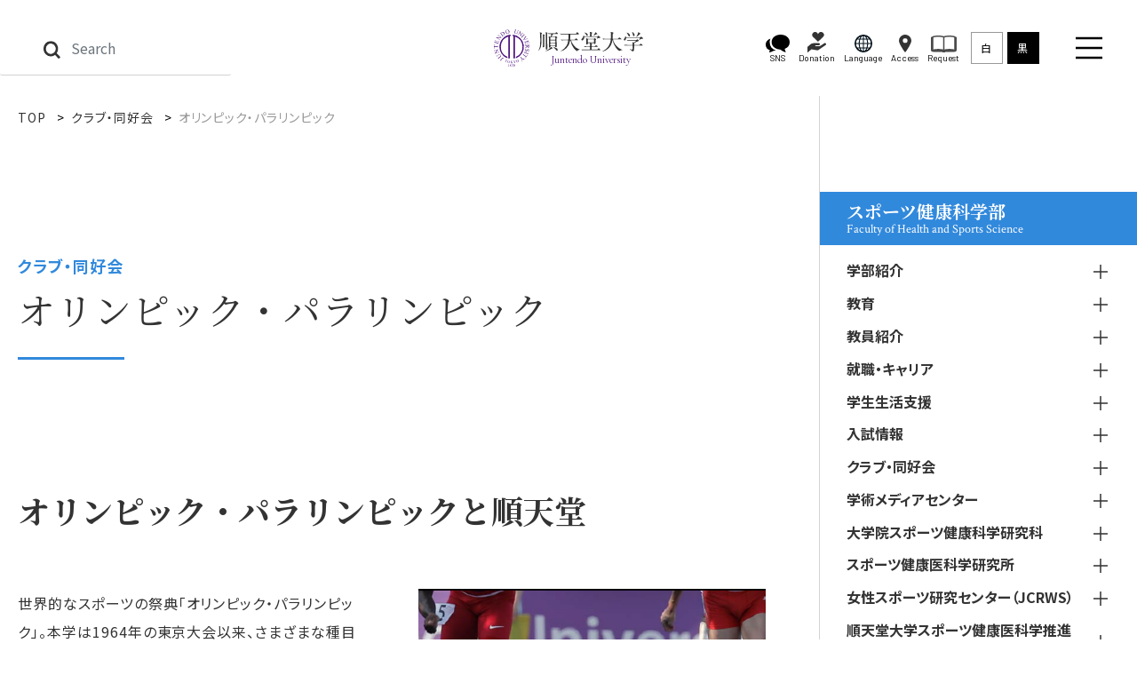

--- FILE ---
content_type: text/html;
request_url: https://www.juntendo.ac.jp/academics/faculty/hss/club/olympic_paralympics/
body_size: 116719
content:
<!DOCTYPE html>
<html lang="ja">
<head prefix="og: http://ogp.me/ns# fb: http://ogp.me/ns/fb# article: http://ogp.me/ns/article#">
  <meta charset="UTF-8">
  <title>オリンピック・パラリンピック｜スポーツ健康科学部｜順天堂大学</title>
  <meta name="viewport" content="width=device-width, initial-scale=1.0" id="viewport">
<meta http-equiv="X-UA-Compatible" content="IE=edge">
<meta name="format-detection" content="telephone=no">
<meta name="google" content="nositelinkssearchbox">
<meta property="og:image" content="https://www.juntendo.ac.jp/ogp.png">
<link rel="stylesheet" href="https://maxcdn.bootstrapcdn.com/font-awesome/4.7.0/css/font-awesome.min.css">
<link rel="stylesheet" href="/js/lib.min.css">
<link rel="stylesheet" href="/css/style_past.css">
<link rel="stylesheet" href="/academics/faculty/hss/css/style.css">
<link rel="stylesheet" href="/css/style.css">
<link rel="preconnect" href="https://fonts.gstatic.com">
<link href="https://fonts.googleapis.com/css2?family=Noto+Serif+JP:wght@400;700&family=Noto+Sans+JP:wght@400;700&family=Barlow:wght@400;700&family=Crimson+Text:wght@400;700&family=Cormorant+Garamond:wght@400&display=swap" rel="stylesheet">
<script src="/js/jquery.min.js"></script>
<script src="https://d.shutto-translation.com/trans.js?id=25962"></script>
  <!-- Google tag (gtag.js) -->
<script async src="https://www.googletagmanager.com/gtag/js?id=G-VL3YQG5BM0"></script>
<script>
  window.dataLayer = window.dataLayer || [];
  function gtag(){dataLayer.push(arguments);}
  gtag('js', new Date());
  gtag('config', 'G-VL3YQG5BM0');
</script>
<!-- User Insight PCDF Code Start : juntendo.ac.jp -->
<script type="text/javascript">
<!--
var _uic = _uic ||{}; var _uih = _uih ||{};_uih['id'] = 50596;
_uih['lg_id'] = '';
_uih['fb_id'] = '';
_uih['tw_id'] = '';
_uih['uigr_1'] = ''; _uih['uigr_2'] = ''; _uih['uigr_3'] = ''; _uih['uigr_4'] = ''; _uih['uigr_5'] = '';
_uih['uigr_6'] = ''; _uih['uigr_7'] = ''; _uih['uigr_8'] = ''; _uih['uigr_9'] = ''; _uih['uigr_10'] = '';
/* DO NOT ALTER BELOW THIS LINE */
/* WITH FIRST PARTY COOKIE */
(function() {
var bi = document.createElement('scri'+'pt');bi.type = 'text/javascript'; bi.async = true;
bi.src = ('https:' == document.location.protocol ? 'https://bs' : 'http://c') + '.nakanohito.jp/b3/bi.js';
var s = document.getElementsByTagName('scri'+'pt')[0];s.parentNode.insertBefore(bi, s);
})();
//-->
</script>
<!-- User Insight PCDF Code End : juntendo.ac.jp -->
<!-- 17.04.03add search -->
<script type="text/javascript">
  (function() {
    var da = document.createElement('script');
    da.type = 'text/javascript'; da.async = true;
    if ('https:' == document.location.protocol) {
      da.src =  'https://rsv.dga.jp/s/juntendo/search_tool_n3.js';
    } else {
      da.src =  'http://cache.dga.jp/s/juntendo/search_tool_n3.js';
    }
    var sc  = document.getElementsByTagName('script')[0];
      sc.parentNode.insertBefore(da, sc);
  })();
</script>
</head>
<body class="fac" data-siteurl="/academics/faculty/hss/" data-archive-type="page" data-object-id="2380">
  <div class="wrapper">
    <div data-cms-wid="1" class="gnav-wrap" data-include-path="_include/header.html" data-include-option="system"></div>
    <div data-cms-wid="12" class="gnav_fac-wrap" data-include-path="_include/header.html" data-include-option="space"></div>
    <main class="contents">
<div class="cont-inner">
  <div class="pblock-kuzu mb-0">
<nav>
<ol class="breadcrumb">
      <li class="breadcrumb-item" data-breadcrumbs="home"><a href="/academics/faculty/hss/">TOP</a></li>
      <li class="breadcrumb-item" data-breadcrumbs="parent">クラブ・同好会</li>
    <li class="breadcrumb-item active" data-breadcrumbs="current">オリンピック・パラリンピック</li>
</ol>
</nav>
  </div>
  <div class="editor__header">
    <div class="cont-mv__ttl_t5">
      <div class="cont-mv__ttl-inner">
        <h1 class="ptitle_pt4_base">
          <span class="ptitle__title">
            <span class="ptitle__title-sub">クラブ・同好会</span>
            <span class="ptitle__title-main">オリンピック・パラリンピック</span>
          </span>
        </h1>
      </div>
    </div>
  </div>
  <div class="pblock-tp1-main">
    <div class="editor__main">
      <h2 class="ptitle_t1">オリンピック・パラリンピックと順天堂</h2>
<div class="row row-cols-1 row-cols-md-2 gutters-x60 gutters-y20 pblock_col_ptn1">
<div class="col">
<p>世界的なスポーツの祭典「オリンピック・パラリンピック」。本学は1964年の東京大会以来、さまざまな種目で数多くの選手・監督・コーチを送り出しています。<br>1988年ソウル大会では、当時本学４年だった鈴木大地選手が競泳男子100m背泳ぎで金メダルを獲得しました。近年は、体操競技や陸上競技における活躍が目覚ましく、在学生や卒業生がメダルを獲得したり、入賞したりしています。<br>2021年の東京大会では、当時本学２年の橋本大輝選手が体操男子個人総合と男子種目別鉄棒で２冠を達成。2024年パリ大会では、本学OBの佐野優人選手がパラリンピックの男子ゴールボールで金メダルを獲得し、本学選手（在学生、卒業生、職員）として初めて、パラリンピックのメダルを手にしました。<br>2024年のパリ大会までに、本学選手が獲得したメダルは、オリンピックとパラリンピックを合わせて25個に上ります。選手、監督、コーチのほか、医師やトレーナー、スタッフなどとしても本学在籍者、出身者が多く大会に参画してきました。日本スポーツ界の発展をリードしていくことも、本学の大きな使命であると考えています。</p>
</div>
<div class="col"><img alt="Olympic_Paralympics1" src="/academics/faculty/hss/assets/Olympic_Paralympics1.jpg" width="940" height="628"></div>
</div><h2 class="ptitle_t1">本学選手（在学生、卒業生、教職員）のメダル獲得数</h2>
<p>本学選手（在学生、卒業生、教職員）のメダル獲得数は25個<br>（2024年パリオリンピック・パラリンピックまでの実績です）</p>
<h4 class="ptitle_t3_base">金メダル獲得者</h4>
<div class="table-responsive w-sp-800px">
<table class="ptable_base" style="width: 97%; height: 332px;">
<tbody>
<tr style="height: 42px;">
<td style="width: 29.6541%; height: 42px; background-color: #000000; text-align: left; vertical-align: top;"><span style="color: #ffffff;">鈴木 大地</span></td>
<td class="text-center" style="width: 36.6592%; height: 42px; text-align: left; vertical-align: top;">
<p style="text-align: left;">1989年卒・本学教授</p>
</td>
<td class="text-right" style="width: 33.5836%; height: 42px; text-align: left; vertical-align: top;">
<p style="text-align: left;">1988年ソウル大会 水泳100m背泳ぎ</p>
</td>
</tr>
<tr style="height: 39px;">
<td style="width: 29.6541%; height: 39px; background-color: #000000; text-align: left; vertical-align: top;"><span style="color: #ffffff;">冨田 洋之</span></td>
<td class="text-center" style="width: 36.6592%; height: 39px; text-align: left; vertical-align: top;">
<p style="text-align: left;">2003年卒・本学先任准教授</p>
</td>
<td class="text-right" style="width: 33.5836%; height: 123px; text-align: left; vertical-align: top;" rowspan="3">
<p style="text-align: left;">2004年アテネ大会 体操団体</p>
</td>
</tr>
<tr style="height: 42px;">
<td style="width: 29.6541%; height: 42px; background-color: #000000; text-align: left; vertical-align: top;"><span style="color: #ffffff;">鹿島 丈博</span></td>
<td class="text-center" style="width: 36.6592%; height: 42px; text-align: left; vertical-align: top;">
<p style="text-align: left;">2003年卒</p>
</td>
</tr>
<tr style="height: 42px;">
<td style="width: 29.6541%; height: 42px; background-color: #000000; text-align: left; vertical-align: top;"><span style="color: #ffffff;">米田 功</span></td>
<td style="width: 36.6592%; height: 42px; text-align: left; vertical-align: top;">2000年卒</td>
</tr>
<tr style="height: 42px;">
<td style="width: 29.6541%; height: 42px; background-color: #000000; text-align: left; vertical-align: top;"><span style="color: #ffffff;">田中 佑典</span></td>
<td style="width: 36.6592%; height: 42px; text-align: left; vertical-align: top;">2012年卒</td>
<td style="width: 33.5836%; height: 84px; text-align: left; vertical-align: top;" rowspan="2">
<p>2016年リオデジャネイロ大会 体操団体</p>
</td>
</tr>
<tr style="height: 42px;">
<td style="width: 29.6541%; height: 42px; background-color: #000000; text-align: left; vertical-align: top;"><span style="color: #ffffff;">加藤 凌平</span></td>
<td style="width: 36.6592%; height: 42px; text-align: left; vertical-align: top;">2016年卒</td>
</tr>
<tr style="height: 41px;">
<td style="width: 29.6541%; height: 41px; background-color: #000000; text-align: left; vertical-align: top;"><span style="color: #ffffff;">橋本 大輝</span></td>
<td style="width: 36.6592%; height: 41px; text-align: left; vertical-align: top;">2024年卒</td>
<td style="width: 33.5836%; height: 41px; text-align: left; vertical-align: top;">
<p>2021年東京大会 体操個人総合</p>
</td>
</tr>
<tr style="height: 42px;">
<td style="width: 29.6541%; height: 42px; background-color: #000000; text-align: left; vertical-align: top;"><span style="color: #ffffff;">橋本 大輝</span></td>
<td style="width: 36.6592%; height: 42px; text-align: left; vertical-align: top;">2024年卒</td>
<td style="width: 33.5836%; height: 42px; text-align: left; vertical-align: top;">
<p>2021年東京大会 体操種目別鉄棒</p>
</td>
<tr style="height: 39px;">
<td style="width: 29.6541%; height: 39px; background-color: #000000; text-align: left; vertical-align: top;"><span style="color: #ffffff;">谷川 航</span></td>
<td class="text-center" style="width: 36.6592%; height: 39px; text-align: left; vertical-align: top;">
<p style="text-align: left;">2019年卒</p>
</td>
<td class="text-right" style="width: 33.5836%; height: 123px; text-align: left; vertical-align: top;" rowspan="3">
<p style="text-align: left;">2024年パリ大会 体操団体</p>
</td>
</tr>
<tr style="height: 42px;">
<td style="width: 29.6541%; height: 42px; background-color: #000000; text-align: left; vertical-align: top;"><span style="color: #ffffff;">萱 和磨</span></td>
<td class="text-center" style="width: 36.6592%; height: 42px; text-align: left; vertical-align: top;">
<p style="text-align: left;">2024年博士後期課程修了</p>
</td>
</tr>
<tr style="height: 42px;">
<td style="width: 29.6541%; height: 42px; background-color: #000000; text-align: left; vertical-align: top;"><span style="color: #ffffff;">橋本 大輝</span></td>
<td style="width: 36.6592%; height: 42px; text-align: left; vertical-align: top;">2024年卒</td>
</tr>
</tr>
<tr style="height: 42px;">
<td style="width: 29.6541%; height: 42px; background-color: #000000; text-align: left; vertical-align: top;"><span style="color: #ffffff;">佐野 優人</span></td>
<td style="width: 36.6592%; height: 42px; text-align: left; vertical-align: top;">2023年卒</td>
<td style="width: 33.5836%; height: 42px; text-align: left; vertical-align: top;">
<p>2024年パリ大会（パラリンピック）　ゴールボール</p>
</td>
</tbody>
</table>
<h4 class="ptitle_t3_base">銀メダル獲得者</h4>
</div>
<div class="table-responsive w-sp-800px">
<table class="ptable_base" style="width: 97%; height: 416px;">
<tbody>
<tr style="height: 42px;">
<td style="width: 29.6541%; height: 42px; background-color: #000000; text-align: left; vertical-align: top;"><span style="color: #ffffff;">冨田 洋之</span></td>
<td class="text-center" style="width: 36.6592%; height: 42px; text-align: left; vertical-align: top;">
<p style="text-align: left;">2003年卒・本学先任准教授</p>
</td>
<td class="text-right" style="width: 33.5836%; height: 42px; text-align: left; vertical-align: top;">
<p style="text-align: left;">2004年アテネ大会 体操種目別平行棒</p>
</td>
</tr>
<tr style="height: 39px;">
<td style="width: 29.6541%; height: 39px; background-color: #000000; text-align: left; vertical-align: top;"><span style="color: #ffffff;">冨田 洋之</span></td>
<td class="text-center" style="width: 36.6592%; height: 39px; text-align: left; vertical-align: top;">
<p style="text-align: left;">2003年卒・本学先任准教授</p>
</td>
<td class="text-right" style="width: 33.5836%; height: 123px; text-align: left; vertical-align: top;" rowspan="3">
<p style="text-align: left;">2008年北京大会 体操団体</p>
</td>
</tr>
<tr style="height: 42px;">
<td style="width: 29.6541%; height: 42px; background-color: #000000; text-align: left; vertical-align: top;"><span style="color: #ffffff;">鹿島 丈博</span></td>
<td class="text-center" style="width: 36.6592%; height: 42px; text-align: left; vertical-align: top;">
<p style="text-align: left;">2003年卒</p>
</td>
</tr>
<tr style="height: 42px;">
<td style="width: 29.6541%; height: 42px; background-color: #000000; text-align: left; vertical-align: top;"><span style="color: #ffffff;">坂本 功貴</span></td>
<td style="width: 36.6592%; height: 42px; text-align: left; vertical-align: top;">
<p>2009年卒</p>
</td>
</tr>
<tr style="height: 42px;">
<td style="width: 29.6541%; height: 42px; background-color: #000000; text-align: left; vertical-align: top;"><span style="color: #ffffff;">髙平 慎二</span></td>
<td style="width: 36.6592%; height: 42px; text-align: left; vertical-align: top;">
<p>2007年卒</p>
</td>
<td style="width: 33.5836%; height: 42px; text-align: left; vertical-align: top;">
<p>2008年北京大会 陸上4&times;100mリレー</p>
</td>
</tr>
<tr style="height: 42px;">
<td style="width: 29.6541%; height: 42px; background-color: #000000; text-align: left; vertical-align: top;"><span style="color: #ffffff;">田中 佑典</span></td>
<td style="width: 36.6592%; height: 42px; text-align: left; vertical-align: top;">
<p>2012年卒</p>
</td>
<td style="width: 33.5836%; height: 84px; text-align: left; vertical-align: top;" rowspan="2">
<p>2012年ロンドン大会 体操団体</p>
</td>
</tr>
<tr style="height: 42px;">
<td style="width: 29.6541%; height: 42px; background-color: #000000; text-align: left; vertical-align: top;"><span style="color: #ffffff;">加藤 凌平</span></td>
<td style="width: 36.6592%; height: 42px; text-align: left; vertical-align: top;">
<p>2016年卒</p>
</td>
</tr>
<tr style="height: 41px;">
<td style="width: 29.6541%; height: 41px; background-color: #000000; text-align: left; vertical-align: top;"><span style="color: #ffffff;">谷川 航</span></td>
<td style="width: 36.6592%; height: 41px; text-align: left; vertical-align: top;">
<p>2019年卒</p>
</td>
<td style="width: 33.5836%; height: 125px; text-align: left; vertical-align: top;" rowspan="3">
<p>2021年東京大会 体操団体</p>
</td>
</tr>
<tr style="height: 42px;">
<td style="width: 29.6541%; height: 42px; background-color: #000000; text-align: left; vertical-align: top;"><span style="color: #ffffff;">萱 和磨</span></td>
<td style="width: 36.6592%; height: 42px; text-align: left; vertical-align: top;">
<p>2024年博士後期課程修了</p>
</td>
</tr>
<tr style="height: 42px;">
<td style="width: 29.6541%; height: 42px; background-color: #000000; text-align: left; vertical-align: top;"><span style="color: #ffffff;">橋本 大輝</span></td>
<td style="width: 36.6592%; height: 42px; text-align: left; vertical-align: top;">
<p>2024年卒</p>
</td>
</tr>
</tbody>
</table>
<h4 class="ptitle_t3_base">銅メダル獲得者</h4>
</div>
<div class="table-responsive w-sp-800px">
<table class="ptable_base" style="width: 97%; height: 136px;">
<tbody>
<tr style="height: 42px;">
<td style="width: 29.6541%; height: 42px; background-color: #000000; text-align: left; vertical-align: top;"><span style="color: #ffffff;">米田 功</span></td>
<td class="text-center" style="width: 36.6592%; height: 42px; text-align: left; vertical-align: top;">
<p style="text-align: left;">2000年卒</p>
</td>
<td class="text-right" style="width: 33.5836%; height: 42px; text-align: left; vertical-align: top;">
<p style="text-align: left;">2004年アテネ大会 体操種目別鉄棒</p>
</td>
</tr>
<tr style="height: 39px;">
<td style="width: 29.6541%; height: 10px; background-color: #000000; text-align: left; vertical-align: top;"><span style="color: #ffffff;">鹿島 丈博</span></td>
<td class="text-center" style="width: 36.6592%; height: 10px; text-align: left; vertical-align: top;">
<p style="text-align: left;">2003年卒</p>
</td>
<td class="text-right" style="height: 10px; width: 33.5836%; text-align: left; vertical-align: top;">
<p style="text-align: left;">2004年アテネ大会 体操種目別あん馬</p>
</td>
</tr>
<tr style="height: 42px;">
<td style="width: 29.6541%; height: 42px; background-color: #000000; text-align: left; vertical-align: top;"><span style="color: #ffffff;">萱 和磨</span></td>
<td class="text-center" style="width: 36.6592%; height: 42px; text-align: left; vertical-align: top;">
<p style="text-align: left;">2024年博士後期課程修了</p>
</td>
<td style="width: 33.5836%; height: 42px; text-align: left; vertical-align: top;">
<p style="text-align: left;">2021年東京大会　体操種目別あん馬</p>
</td>
</tr>
</tbody>
</table>
</div><h2 class="ptitle_t1">オリンピック・パラリンピック出場選手、監督、コーチ一覧</h2>
<div class="mb-30 pnav pnav_sp-drop pnav_sp-drop_base"><a class="btn dropdown-toggle d-md-none" href="#" role="button" id="dropdownMenuLink" data-toggle="dropdown" aria-haspopup="true" aria-expanded="false">選択してください</a>
<div class="nav"><a class="nav-link scroll" href="#anc01">陸上競技</a> <a class="nav-link scroll" href="#anc02">体操競技</a> <a class="nav-link scroll" href="#anc03">水泳競技</a> <a class="nav-link scroll" href="#anc04">その他の競技</a> <a class="nav-link scroll" href="#anc05">パラリンピック</a></div>
</div><p><a id="anc01"></a></p>
<dl class="pcollapse pcollapse_t1_base">
<div class="pcollapse__box">
<dt class="pcollapse__head"><a class="pcollapse__toggle" data-toggle="collapse">ATHLETICS　陸上競技</a></dt>
<dd class="pcollapse__body collapse">
<div class="pcollapse__content">
<table class="ptable_base" style="height: 3293px; width: 97%;">
<tbody>
<tr>
<td style="background-color: #000000; text-align: left; vertical-align: top; width: 23.4708%;" rowspan="2">
<p><span style="color: #ffffff;">山田 宏臣</span></p>
<br>
<p><span style="color: #ffffff;">&nbsp;</span></p>
</td>
<td style="width: 39.4536%; text-align: left; vertical-align: top;" rowspan="2">
<p>1964年卒業</p>
<p></p>
</td>
<td style="width: 36.9657%; text-align: left; vertical-align: top;">
<p>第18回 東京大会 走幅跳 出場</p>
</td>
</tr>
<tr>
<td style="width: 36.9657%; text-align: left; vertical-align: top;">
<p>第19回 メキシコ大会 走幅跳、4&times;100リレー 出場</p>
</td>
</tr>
<tr>
<td style="background-color: #000000; text-align: left; vertical-align: top; width: 23.4708%;" rowspan="3">
<p><span style="color: #ffffff;">小出 義雄</span></p>
<br>
<p><span style="color: #ffffff;">&nbsp;</span></p>
<p><span style="color: #ffffff;">&nbsp;</span></p>
</td>
<td style="width: 39.4536%; text-align: left; vertical-align: top;" rowspan="3">
<p>1965年卒業</p>
<p></p>
<p></p>
</td>
<td style="width: 36.9657%; text-align: left; vertical-align: top;">
<p>第25回 バルセロナ大会 コーチ</p>
</td>
</tr>
<tr>
<td style="width: 36.9657%; text-align: left; vertical-align: top;">
<p>第26回 アトランタ大会 コーチ</p>
</td>
</tr>
<tr>
<td style="width: 36.9657%; text-align: left; vertical-align: top;">
<p>第27回 シドニー大会 コーチ</p>
</td>
</tr>
<tr>
<td style="background-color: #000000; text-align: left; vertical-align: top; width: 23.4708%;" rowspan="5">
<p><span style="color: #ffffff;">澤木 啓祐</span></p>
<br>
<p><span style="color: #ffffff;">&nbsp;</span></p>
<p><span style="color: #ffffff;">&nbsp;</span></p>
<p><span style="color: #ffffff;">&nbsp;</span></p>
<p><span style="color: #ffffff;">&nbsp;</span></p>
</td>
<td style="width: 39.4536%; text-align: left; vertical-align: top;" rowspan="5">
<p>1966年卒業</p>
<p></p>
<p></p>
<p></p>
<p></p>
</td>
<td style="width: 36.9657%; text-align: left; vertical-align: top;">
<p>第19回 メキシコ大会 5000m、10000m 出場</p>
</td>
</tr>
<tr>
<td style="width: 36.9657%; text-align: left; vertical-align: top;">
<p>第20回 ミュンヘン大会 5000m、10000m 出場</p>
</td>
</tr>
<tr>
<td style="width: 36.9657%; text-align: left; vertical-align: top;">
<p>第24回 ソウル大会 コーチ</p>
</td>
</tr>
<tr>
<td style="width: 36.9657%; text-align: left; vertical-align: top;">
<p>第28回 アテネ大会 監督</p>
</td>
</tr>
<tr>
<td style="width: 36.9657%; text-align: left; vertical-align: top;">
<p>第30回 ロンドン大会 陸連役員</p>
</td>
</tr>
<tr>
<td style="background-color: #000000; text-align: left; vertical-align: top; width: 23.4708%;">
<p><span style="color: #ffffff;">阿部 直紀</span></p>
</td>
<td style="width: 39.4536%; text-align: left; vertical-align: top;">
<p>1968年卒業</p>
</td>
<td style="width: 36.9657%; text-align: left; vertical-align: top;">
<p>第19回 メキシコ大会 走幅跳、4&times;100リレー 出場</p>
</td>
</tr>
<tr>
<td style="background-color: #000000; text-align: left; vertical-align: top; width: 23.4708%;">
<p><span style="color: #ffffff;">小倉 新司</span></p>
</td>
<td style="width: 39.4536%; text-align: left; vertical-align: top;">
<p>1968年卒業</p>
</td>
<td style="width: 36.9657%; text-align: left; vertical-align: top;">
<p>第19回 メキシコ大会 走幅跳、4&times;100リレー 出場</p>
</td>
</tr>
<tr>
<td style="background-color: #000000; text-align: left; vertical-align: top; width: 23.4708%;">
<p><span style="color: #ffffff;">冨澤 英彦</span></p>
</td>
<td style="width: 39.4536%; text-align: left; vertical-align: top;">
<p>1969年卒業</p>
</td>
<td style="width: 36.9657%; text-align: left; vertical-align: top;">
<p>第20回 ミュンヘン大会 走高跳 出場&nbsp;</p>
</td>
</tr>
<tr style="height: 42px;">
<td style="background-color: #000000; text-align: left; vertical-align: top; width: 23.4708%; height: 42px;" rowspan="2">
<p><span style="color: #ffffff;">宮川 千秋</span></p>
<br>
<p><span style="color: #ffffff;">&nbsp;</span></p>
</td>
<td style="width: 39.4536%; text-align: left; vertical-align: top; height: 42px;" rowspan="2">
<p>1970年卒業</p>
<p></p>
</td>
<td style="width: 36.9657%; text-align: left; vertical-align: top; height: 42px;">
<p>第24回 ソウル大会 コーチ</p>
</td>
</tr>
<tr style="height: 42px;">
<td style="width: 36.9657%; height: 42px;">
<p>第25回 バルセロナ大会 コーチ</p>
</td>
</tr>
<tr style="height: 50px;">
<td rowspan="2" style="background-color: #000000; text-align: left; vertical-align: top; height: 92px; width: 23.4708%;">
<p><span style="color: #ffffff;">小山 隆治</span></p>
</td>
<td rowspan="2" style="height: 92px; width: 39.4536%; text-align: left; vertical-align: top;">
<p>1971年卒業</p>
</td>
<td style="height: 50px; width: 36.9657%;">
<p>第20回 ミュンヘン大会 3000mSC、5000m 出場</p>
</td>
</tr>
<tr style="height: 42px;">
<td style="height: 42px; width: 36.9657%;">
<p>第21回 モントリオール大会 3000mSC 出場</p>
</td>
</tr>
<tr style="height: 42px;">
<td style="background-color: #000000; text-align: left; vertical-align: top; height: 42px; width: 23.4708%;">
<p><span style="color: #ffffff;">高木 直正</span></p>
</td>
<td class="text-center" style="height: 42px; width: 39.4536%;">
<p style="text-align: left;">1971年卒業</p>
</td>
<td class="text-right" style="height: 42px; width: 36.9657%;">
<p style="text-align: left;">第26回 アトランタ大会 コーチ</p>
</td>
</tr>
<tr style="height: 42px;">
<td style="background-color: #000000; text-align: left; vertical-align: top; height: 42px; width: 23.4708%;">
<p><span style="color: #ffffff;">木内 敏夫</span></p>
</td>
<td class="text-center" style="height: 42px; width: 39.4536%;">
<p style="text-align: left;">1972年卒業</p>
</td>
<td class="text-right" style="height: 42px; width: 36.9657%;">
<p style="text-align: left;">第29回 北京大会 コーチ</p>
</td>
</tr>
<tr style="height: 42px;">
<td rowspan="2" style="background-color: #000000; text-align: left; vertical-align: top; height: 84px; width: 23.4708%;">
<p><span style="color: #ffffff;">鈴木 秀夫</span></p>
</td>
<td rowspan="2" style="height: 84px; width: 39.4536%; text-align: left; vertical-align: top;">
<p>1975年卒業</p>
</td>
<td style="height: 42px; width: 36.9657%;">
<p>第28回 アテネ大会 コーチ</p>
</td>
</tr>
<tr style="height: 42px;">
<td style="height: 42px; width: 36.9657%;">
<p>第29回 北京大会 コーチ</p>
</td>
</tr>
<tr style="height: 42px;">
<td rowspan="3" style="background-color: #000000; text-align: left; vertical-align: top; height: 126px; width: 23.4708%;">
<p><span style="color: #ffffff;">越川 一紀</span></p>
</td>
<td rowspan="3" style="height: 126px; width: 39.4536%; text-align: left; vertical-align: top;">
<p>1978年卒業</p>
</td>
<td style="height: 42px; width: 36.9657%;">
<p>第21回 モントリオール大会 走高跳 出場</p>
</td>
</tr>
<tr style="height: 42px;">
<td style="height: 42px; width: 36.9657%;">
<p>第28回 アテネ大会 コーチ</p>
</td>
</tr>
<tr style="height: 42px;">
<td style="height: 42px; width: 36.9657%;">
<p>第29回 北京大会 コーチ</p>
</td>
</tr>
<tr style="height: 42px;">
<td rowspan="3" style="background-color: #000000; text-align: left; vertical-align: top; height: 126px; width: 23.4708%;">
<p><span style="color: #ffffff;">臼井 淳一</span></p>
</td>
<td rowspan="3" style="height: 126px; width: 39.4536%; text-align: left; vertical-align: top;">
<p>1980年卒業</p>
</td>
<td style="height: 42px; width: 36.9657%;">
<p>第22回 モスクワ大会 走幅跳 不参加</p>
</td>
</tr>
<tr style="height: 42px;">
<td style="height: 42px; width: 36.9657%;">
<p>第23回 ロサンゼルス大会 走幅跳 ７位入賞</p>
</td>
</tr>
<tr style="height: 42px;">
<td style="height: 42px; width: 36.9657%;">
<p>第24回 ソウル大会 走幅跳 出場</p>
</td>
</tr>
<tr style="height: 42px;">
<td rowspan="6" style="background-color: #000000; text-align: left; vertical-align: top; height: 252px; width: 23.4708%;">
<p><span style="color: #ffffff;">小坂 忠広</span></p>
</td>
<td rowspan="6" style="height: 252px; width: 39.4536%; text-align: left; vertical-align: top;">
<p>1982年卒業</p>
</td>
<td style="height: 42px; width: 36.9657%;">
<p>第24回 ソウル大会 20kmW、50kmW 出場</p>
</td>
</tr>
<tr style="height: 42px;">
<td style="height: 42px; width: 36.9657%;">
<p>第25回 バルセロナ大会 50kmW 出場</p>
</td>
</tr>
<tr style="height: 42px;">
<td style="height: 42px; width: 36.9657%;">
<p>第26回 アトランタ大会 50kmW 出場</p>
</td>
</tr>
<tr style="height: 42px;">
<td style="height: 42px; width: 36.9657%;">
<p>第28回 アテネ大会 コーチ</p>
</td>
</tr>
<tr style="height: 42px;">
<td style="height: 42px; width: 36.9657%;">
<p>第30回 ロンドン大会 コーチ</p>
</td>
</tr>
<tr style="height: 42px;">
<td style="height: 42px; width: 36.9657%;">
<p>第31回 リオデジャネイロ大会 コーチ</p>
</td>
</tr>
<tr style="height: 79px;">
<td rowspan="2" style="background-color: #000000; text-align: left; vertical-align: top; height: 121px; width: 23.4708%;">
<p><span style="color: #ffffff;">吉田 良一</span></p>
</td>
<td rowspan="2" style="height: 121px; width: 39.4536%; text-align: left; vertical-align: top;">
<p>1987年卒業</p>
</td>
<td style="height: 79px; width: 36.9657%;">
<p>第23回 ロサンゼルス大会 400mH、</p>
<p>4&times;100リレー 出場</p>
</td>
</tr>
<tr style="height: 42px;">
<td style="height: 42px; width: 36.9657%;">
<p>第24回 ソウル大会 400mH 出場</p>
</td>
</tr>
<tr style="height: 42px;">
<td style="background-color: #000000; text-align: left; vertical-align: top; height: 42px; width: 23.4708%;">
<p><span style="color: #ffffff;">松田 克彦</span></p>
</td>
<td style="height: 42px; width: 39.4536%; text-align: left; vertical-align: top;">
<p>1988年卒業</p>
</td>
<td style="height: 42px; width: 36.9657%;">
<p>第31回 リオデジャネイロ大会 コーチ</p>
</td>
</tr>
<tr style="height: 42px;">
<td style="background-color: #000000; text-align: left; vertical-align: top; height: 42px; width: 23.4708%;">
<p><span style="color: #ffffff;">岩崎 利彦</span></p>
</td>
<td style="height: 42px; width: 39.4536%; text-align: left; vertical-align: top;">
<p>1990年卒業</p>
</td>
<td style="height: 42px; width: 36.9657%;">
<p>第25回 バルセロナ大会 110mH 出場</p>
</td>
</tr>
<tr style="height: 42px;">
<td style="background-color: #000000; text-align: left; vertical-align: top; height: 42px; width: 23.4708%;">
<p><span style="color: #ffffff;">岩崎 利彦</span></p>
</td>
<td style="height: 42px; width: 39.4536%; text-align: left; vertical-align: top;">
<p>1990年卒業</p>
</td>
<td style="height: 42px; width: 36.9657%;">
<p>第25回 バルセロナ大会 400mH 出場</p>
</td>
</tr>
<tr style="height: 42px;">
<td rowspan="4" style="background-color: #000000; text-align: left; vertical-align: top; height: 126px; width: 23.4708%;">
<p><span style="color: #ffffff;">山崎 一彦</span></p>
</td>
<td rowspan="4" style="height: 126px; width: 39.4536%; text-align: left; vertical-align: top;">
<p>1994年卒業　</p>
<p>現：スポーツ健康科学部教授</p>
</td>
<td style="height: 42px; width: 36.9657%;">
<p>第26回 アトランタ大会 400mH 出場</p>
</td>
</tr>
<tr style="height: 42px;">
<td style="height: 42px; width: 36.9657%;">
<p>第27回 シドニー大会 400mH 出場</p>
</td>
</tr>
<tr style="height: 42px;">
<td style="height: 42px; width: 36.9657%;">
<p>第32回 東京大会 ヘッドコーチ</p>
</td>
</tr>
<tr style="height: 42px;">
<td style="height: 42px; width: 36.9657%;">
<p>第33回 東京大会 監督</p>
</td>
</tr>
<tr style="height: 42px;">
<td style="background-color: #000000; text-align: left; vertical-align: top; height: 42px; width: 23.4708%;">
<p><span style="color: #ffffff;">簡 優好</span></p>
</td>
<td style="height: 42px; width: 39.4536%; text-align: left; vertical-align: top;">
<p>1994年卒業</p>
</td>
<td style="height: 42px; width: 36.9657%;">
<p>第25回 バルセロナ大会 4&times;400mリレー 出場</p>
</td>
</tr>
<tr style="height: 42px;">
<td rowspan="2" style="background-color: #000000; text-align: left; vertical-align: top; height: 84px; width: 23.4708%;">
<p><span style="color: #ffffff;">河村 英昭</span></p>
</td>
<td rowspan="2" style="height: 84px; width: 39.4536%; text-align: left; vertical-align: top;">
<p>1997年卒業</p>
</td>
<td style="height: 42px; width: 36.9657%;">
<p>第26回 アトランタ大会 400mH 出場</p>
</td>
</tr>
<tr style="height: 42px;">
<td style="height: 42px; width: 36.9657%;">
<p>第27回 シドニー大会 400mH 出場</p>
</td>
</tr>
<tr style="height: 42px;">
<td style="background-color: #000000; text-align: left; vertical-align: top; height: 42px; width: 23.4708%;">
<p><span style="color: #ffffff;">花岡 麻帆</span></p>
</td>
<td style="height: 42px; width: 39.4536%; text-align: left; vertical-align: top;">
<p>1999年卒業</p>
</td>
<td style="height: 42px; width: 36.9657%;">
<p>第28回 アテネ大会 走幅跳 出場</p>
</td>
</tr>
<tr style="height: 42px;">
<td style="background-color: #000000; text-align: left; vertical-align: top; height: 42px; width: 23.4708%;">
<p><span style="color: #ffffff;">吉澤 賢</span></p>
</td>
<td style="height: 42px; width: 39.4536%; text-align: left; vertical-align: top;">
<p>2001年卒業</p>
</td>
<td style="height: 42px; width: 36.9657%;">
<p>第28回 アテネ大会 400mH 出場</p>
</td>
</tr>
<tr style="height: 42px;">
<td rowspan="3" style="background-color: #000000; text-align: left; vertical-align: top; height: 126px; width: 23.4708%;">
<p><span style="color: #ffffff;">岩水 嘉孝</span></p>
</td>
<td rowspan="3" style="height: 126px; width: 39.4536%; text-align: left; vertical-align: top;">
<p>2002年卒業</p>
</td>
<td style="height: 42px; width: 36.9657%;">
<p>第28回 アテネ大会 3000mSC 出場</p>
</td>
</tr>
<tr style="height: 42px;">
<td style="height: 42px; width: 36.9657%;">
<p>第29回 北京大会 3000mSC 出場</p>
</td>
</tr>
<tr style="height: 42px;">
<td style="height: 42px; width: 36.9657%;">
<p>第32回 東京大会 コーチ</p>
</td>
</tr>
<tr style="height: 42px;">
<td rowspan="3" style="background-color: #000000; text-align: left; vertical-align: top; height: 84px; width: 23.4708%;">
<p><span style="color: #ffffff;">野口 英盛</span></p>
</td>
<td rowspan="3" style="height: 84px; width: 39.4536%; text-align: left; vertical-align: top;">
<p>2002年卒業</p>
</td>
<td style="height: 42px; width: 36.9657%;">
<p>第31回 リオデジャネイロ大会　女子コーチ</p>
</td>
</tr>
<tr style="height: 42px;">
<td style="height: 42px; width: 36.9657%;">
<p>第32回 東京大会 コーチ</p>
</td>
</tr>
<tr style="height: 42px;">
<td style="height: 42px; width: 36.9657%;">
<p>第33回 パリ大会 コーチ</p>
</td>
</tr>
<tr style="height: 42px;">
<td rowspan="6" style="background-color: #000000; text-align: left; vertical-align: top; height: 210px; width: 23.4708%;">
<p><span style="color: #ffffff;">今村 文男</span></p>
</td>
<td rowspan="6" style="height: 210px; width: 39.4536%; text-align: left; vertical-align: top;">
<p>2004年院修了</p>
</td>
<td style="height: 42px; width: 36.9657%;">
<p>第25回 バルセロナ大会 50km競歩 出場</p>
</td>
</tr>
<tr style="height: 42px;">
<td style="height: 42px; width: 36.9657%;">
<p>第27回 シドニー大会 50km競歩 出場</p>
</td>
</tr>
<tr style="height: 42px;">
<td style="height: 42px; width: 36.9657%;">
<p>第30回 ロンドン大会 コーチ</p>
</td>
</tr>
<tr style="height: 42px;">
<td style="height: 42px; width: 36.9657%;">
<p>第31回 リオデジャネイロ大会　コーチ</p>
</td>
</tr>
<tr style="height: 42px;">
<td style="height: 42px; width: 36.9657%;">
<p>第32回 東京大会 コーチ</p>
</td>
</tr>
<tr style="height: 42px;">
<td style="height: 42px; width: 36.9657%;">
<p>第33回 パリ大会 コーチ</p>
</td>
</tr>
<tr style="height: 42px;">
<td rowspan="2" style="background-color: #000000; text-align: left; vertical-align: top; height: 84px; width: 23.4708%;">
<p><span style="color: #ffffff;">杉林　孝法</span></p>
</td>
<td rowspan="2" style="height: 84px; width: 39.4536%; text-align: left; vertical-align: top;">
<p>現:スポーツ健康科学部先任准教授</p>
</td>
<td style="height: 42px; width: 36.9657%;">
<p>第27回 シドニー大会 三段跳 出場</p>
</td>
</tr>
<tr style="height: 42px;">
<td style="height: 42px; width: 36.9657%;">
<p>第28回 アテネ大会 三段跳 出場</p>
</td>
</tr>
<tr style="height: 42px;">
<td rowspan="3" style="background-color: #000000; text-align: left; vertical-align: top; height: 153px; width: 23.4708%;">
<p><span style="color: #ffffff;">山﨑 勇喜</span></p>
</td>
<td rowspan="3" style="height: 153px; width: 39.4536%; text-align: left; vertical-align: top;">
<p>2006年卒業</p>
</td>
<td style="height: 42px; width: 36.9657%;">
<p>第28回 アテネ大会 50kmW、20kmW 出場</p>
</td>
</tr>
<tr style="height: 69px;">
<td style="height: 69px; width: 36.9657%;">
<p>第29回 北京大会 50kmW 7位入賞、20kmW 出場</p>
</td>
</tr>
<tr style="height: 42px;">
<td style="height: 42px; width: 36.9657%;">
<p>第30回 ロンドン大会 50kmW 出場</p>
</td>
</tr>
<tr style="height: 79px;">
<td rowspan="3" style="background-color: #000000; text-align: left; vertical-align: top; height: 237px; width: 23.4708%;">
<p><span style="color: #ffffff;">高平 慎士</span></p>
</td>
<td rowspan="3" style="height: 237px; width: 39.4536%; text-align: left; vertical-align: top;">
<p>2007年卒業</p>
</td>
<td style="height: 79px; width: 36.9657%;">
<p>第28回 アテネ大会 200m 出場、</p>
<p>4&times;100mリレー 4位入賞</p>
</td>
</tr>
<tr style="height: 79px;">
<td style="height: 79px; width: 36.9657%;">
<p>第29回 北京大会 200m 出場、</p>
<p>4&times;100mリレー 銀メダル</p>
</td>
</tr>
<tr style="height: 79px;">
<td style="height: 79px; width: 36.9657%;">
<p>第30回 ロンドン大会 200m 出場、</p>
<p>4&times;100mリレー 4位入賞</p>
</td>
</tr>
<tr style="height: 79px;">
<td style="background-color: #000000; text-align: left; vertical-align: top; height: 79px; width: 23.4708%;">
<p><span style="color: #ffffff;">室伏 由佳</span></p>
</td>
<td style="height: 79px; width: 39.4536%; text-align: left; vertical-align: top;">
<p>2019年院修了　</p>
<p>現：スポーツ健康科学部先任准教授</p>
</td>
<td style="height: 79px; width: 36.9657%;">
<p>第28回 アテネ大会 ハンマー投げ 出場</p>
</td>
</tr>
<tr style="height: 42px;">
<td rowspan="3" style="background-color: #000000; text-align: left; vertical-align: top; height: 126px; width: 23.4708%;">
<p><span style="color: #ffffff;">森岡 紘一朗</span></p>
</td>
<td rowspan="3" style="height: 126px; width: 39.4536%; text-align: left; vertical-align: top;">
<p>2008年卒業</p>
</td>
<td style="height: 42px; width: 36.9657%;">
<p>第29回 北京大会 20kmW 出場</p>
</td>
</tr>
<tr style="height: 42px;">
<td style="height: 42px; width: 36.9657%;">
<p>第30回 ロンドン大会 50kmW 7位入賞</p>
</td>
</tr>
<tr style="height: 42px;">
<td style="height: 42px; width: 36.9657%;">
<p>第31回 リオデジャネイロ大会 50ｋｍW 出場</p>
</td>
</tr>
<tr style="height: 42px;">
<td style="background-color: #000000; text-align: left; vertical-align: top; height: 42px; width: 23.4708%;">
<p><span style="color: #ffffff;">鈴木 雄介</span></p>
</td>
<td style="height: 42px; width: 39.4536%; text-align: left; vertical-align: top;">
<p>2010年卒業</p>
</td>
<td style="height: 42px; width: 36.9657%;">
<p>第30回 ロンドン大会 20kmW出場</p>
</td>
</tr>
<tr style="height: 42px;">
<td style="background-color: #000000; text-align: left; vertical-align: top; height: 42px; width: 23.4708%;">
<p><span style="color: #ffffff;">櫻庭 景植</span></p>
</td>
<td style="height: 42px; width: 39.4536%; text-align: left; vertical-align: top;">
<p>1978年卒業（医学部）</p>
</td>
<td style="height: 42px; width: 36.9657%;">
<p>第30回 ロンドン大会 チームドクター</p>
</td>
</tr>
<tr style="height: 79px;">
<td rowspan="2" style="background-color: #000000; text-align: left; vertical-align: top; height: 121px; width: 23.4708%;">
<p><span style="color: #ffffff;">高瀬 慧</span></p>
</td>
<td rowspan="2" style="height: 121px; width: 39.4536%; text-align: left; vertical-align: top;">
<p>2011年卒業</p>
</td>
<td style="height: 79px; width: 36.9657%;">
<p>第30回 ロンドン大会 200m 出場、</p>
<p>4&times;400mリレー 出場</p>
</td>
</tr>
<tr style="height: 42px;">
<td style="height: 42px; width: 36.9657%;">
<p>第31回 リオデジャネイロ大会 200ｍ 出場</p>
</td>
</tr>
<tr style="height: 42px;">
<td rowspan="3" style="background-color: #000000; text-align: left; vertical-align: top; height: 126px; width: 23.4708%;">
<p><span style="color: #ffffff;">福島 千里</span></p>
</td>
<td rowspan="3" style="height: 126px; width: 39.4536%; text-align: left; vertical-align: top;">
<p>2023年院修了 現：特任助教</p>
</td>
<td style="height: 42px; width: 36.9657%;">
<p>第29回 北京大会 100m 出場</p>
</td>
</tr>
<tr style="height: 42px;">
<td style="height: 42px; width: 36.9657%;">
<p>第30回 ロンドン大会 100m、200m 出場</p>
</td>
</tr>
<tr style="height: 42px;">
<td style="height: 42px; width: 36.9657%;">
<p>第31回 リオデジャネイロ大会 200ｍ 出場</p>
</td>
</tr>
<tr style="height: 42px;">
<td style="background-color: #000000; text-align: left; vertical-align: top; height: 42px; width: 23.4708%;">
<p><span style="color: #ffffff;">松下 祐樹</span></p>
</td>
<td style="height: 42px; width: 39.4536%; text-align: left; vertical-align: top;">
<p>2014年卒業</p>
</td>
<td style="height: 42px; width: 36.9657%;">
<p>第31回 リオデジャネイロ大会　400ｍH 出場</p>
</td>
</tr>
<tr style="height: 69px;">
<td style="background-color: #000000; text-align: left; vertical-align: top; height: 69px; width: 23.4708%;">
<p><span style="color: #ffffff;">北川 貴理</span></p>
</td>
<td style="height: 69px; width: 39.4536%; text-align: left; vertical-align: top;">
<p>2019年卒業</p>
</td>
<td style="height: 69px; width: 36.9657%;">
<p>第31回 リオデジャネイロ大会　4&times;400ｍR 出場</p>
</td>
</tr>
<tr style="height: 69px;">
<td style="background-color: #000000; text-align: left; vertical-align: top; height: 69px; width: 23.4708%;">
<p><span style="color: #ffffff;">塩尻 和也</span></p>
</td>
<td style="height: 69px; width: 39.4536%; text-align: left; vertical-align: top;">
<p>2014年卒業</p>
</td>
<td style="height: 69px; width: 36.9657%;">
<p>第31回 リオデジャネイロ大会　3000ｍSC 出場</p>
</td>
</tr>
<tr style="height: 42px;">
<td style="background-color: #000000; text-align: left; vertical-align: top; height: 42px; width: 23.4708%;">
<p><span style="color: #ffffff;">宮澤 那緒</span></p>
</td>
<td style="height: 42px; width: 39.4536%; text-align: left; vertical-align: top;">
<p>2009年卒業</p>
</td>
<td style="height: 42px; width: 36.9657%;">
<p>第32回 東京大会 トレーナー</p>
</td>
</tr>
<tr style="height: 42px;">
<td style="background-color: #000000; text-align: left; vertical-align: top; height: 42px; width: 23.4708%;">
<p><span style="color: #ffffff;">松枝 博輝</span></p>
</td>
<td style="height: 42px; width: 39.4536%;">
<p>2016年卒業</p>
</td>
<td style="height: 42px; width: 36.9657%;">
<p>第32回 東京大会 5000m 出場</p>
</td>
</tr>
<tr style="height: 42px;">
<td rowspan="2" style="background-color: #000000; text-align: left; vertical-align: top; height: 84px; width: 23.4708%;">
<p><span style="color: #ffffff;">三浦 龍司</span></p>
</td>
<td rowspan="2" style="height: 84px; width: 39.4536%; text-align: left; vertical-align: top;">
<p>2024年卒業</p>
</td>
<td style="height: 42px; width: 36.9657%;">
<p>第32回 東京大会 3000mSC 7位入賞</p>
</td>
</tr>
<tr style="height: 42px;">
<td style="height: 42px; width: 36.9657%;">
<p>第33回 パリ大会 3000mSC 8位入賞</p>
</td>
</tr>
<tr style="height: 42px;">
<td rowspan="2" style="background-color: #000000; text-align: left; vertical-align: top; height: 84px; width: 23.4708%;">
<p><span style="color: #ffffff;">泉谷 駿介</span></p>
</td>
<td rowspan="2" style="height: 84px; width: 39.4536%; text-align: left; vertical-align: top;">
<p>2022年卒業</p>
</td>
<td style="height: 42px; width: 36.9657%;">
<p>第32回 東京大会 110mH 出場</p>
</td>
</tr>
<tr style="height: 42px;">
<td style="height: 42px; width: 36.9657%;">
<p>第33回 パリ大会 110mH 出場</p>
</td>
</tr>
<tr style="height: 42px;">
<td style="background-color: #000000; text-align: left; vertical-align: top; height: 42px; width: 23.4708%;">
<p><span style="color: #ffffff;">村竹 ラシッド</span></p>
</td>
<td style="height: 42px; width: 39.4536%;">
<p>2024年卒業</p>
</td>
<td style="height: 42px; width: 36.9657%;">
<p>第33回 パリ大会 110mH ５位入賞</p>
</td>
</tr>
</tbody>
</table>
<p></p>
</div>
</dd>
</div>
</dl><p><a id="anc02"></a></p>
<dl class="pcollapse pcollapse_t1_base">
<div class="pcollapse__box">
<dt class="pcollapse__head"><a class="pcollapse__toggle" data-toggle="collapse">GYMNASTICS　体操競技</a></dt>
<dd class="pcollapse__body collapse">
<div class="pcollapse__content">
<table class="ptable_base" style="width: 97%; height: 906px;">
<tbody>
<tr style="height: 42px;">
<td class="text-right" style="width: 11.3714%; height: 44px; background-color: #000000; text-align: left; vertical-align: top;">
<p style="text-align: left;"><span style="color: #ffffff;">加納 實</span></p>
</td>
<td style="height: 44px; vertical-align: top; width: 25.5049%;">1973年卒業　<br>現：大学院スポーツ健康科学<br>研究科名誉教授</td>
<td style="width: 21.9988%; height: 44px; text-align: left; vertical-align: top;">第28回 アテネ大会 監督</td>
</tr>
<tr style="height: 39px;">
<td class="text-right" style="height: 42px; width: 11.3714%; background-color: #000000; text-align: left; vertical-align: top;">
<p style="text-align: left;"><span style="color: #ffffff;">余吾 元博</span></p>
</td>
<td style="width: 25.5049%; height: 42px; vertical-align: top;">1978年卒業</td>
<td style="width: 21.9988%; height: 42px;">第22回 モスクワ大会 不参加</td>
</tr>
<tr style="height: 42px;">
<td style="width: 11.3714%; height: 29px; background-color: #000000; text-align: left; vertical-align: top;"><span style="color: #ffffff;">北川 淳一</span></td>
<td style="width: 25.5049%; height: 29px; vertical-align: top;">1980年卒業</td>
<td style="width: 21.9988%; height: 29px;">第22回 モスクワ大会 不参加</td>
</tr>
<tr style="height: 42px;">
<td style="width: 11.3714%; height: 120px; background-color: #000000; text-align: left; vertical-align: top;" rowspan="3"><span style="color: #ffffff;">原田 睦巳</span></td>
<td style="width: 25.5049%; height: 120px; vertical-align: top;" rowspan="3">1998年卒業　<br>現：スポーツ健康科学部教授</td>
<td style="width: 21.9988%; height: 39px;">第27回 シドニー大会 男子団体総合 4位入賞</td>
</tr>
<tr style="height: 42px;">
<td style="width: 21.9988%; height: 42px;">第28回 アテネ大会 コーチ</td>
</tr>
<tr style="height: 42px;">
<td style="width: 21.9988%; height: 39px;">第32回 東京大会 コーチ</td>
</tr>
<tr style="height: 41px;">
<td style="width: 11.3714%; height: 125px; background-color: #000000; text-align: left; vertical-align: top;" rowspan="4"><span style="color: #ffffff;">齋藤 良宏</span></td>
<td style="width: 25.5049%; height: 125px; vertical-align: top;" rowspan="4">1999年卒業</td>
<td style="width: 21.9988%; height: 41px;">第27回 シドニー大会 男子団体総合 4位入賞、<br>個人総合 出場</td>
</tr>
<tr style="height: 42px;">
<td style="width: 21.9988%; height: 42px;">第29回 北京大会 コーチ</td>
</tr>
<tr style="height: 42px;">
<td style="width: 21.9988%; height: 42px;">第32回 東京大会 コーチ</td>
</tr>
<tr style="height: 42px;">
<td style="width: 21.9988%; height: 42px;">第33回 パリ大会 コーチ</td>
</tr>
<tr style="height: 42px;">
<td style="width: 11.3714%; height: 42px; background-color: #000000; text-align: left; vertical-align: top;"><span style="color: #ffffff;">米田 功</span></td>
<td style="width: 25.5049%; height: 42px; vertical-align: top;">2000年卒業</td>
<td style="width: 21.9988%; height: 42px;">第28回 アテネ大会 男子団体総合 金メダル、<br>鉄棒 銅メダル、床 7位入賞、個人総合 出場</td>
</tr>
<tr style="height: 42px;">
<td style="width: 11.3714%; height: 84px; background-color: #000000; text-align: left; vertical-align: top;" rowspan="2"><span style="color: #ffffff;">鹿島 丈博</span></td>
<td style="width: 25.5049%; height: 84px; vertical-align: top;" rowspan="2">2003年卒業</td>
<td style="width: 21.9988%; height: 42px;">第28回 アテネ大会 男子団体総合 金メダル、<br>あん馬 銅メダル</td>
</tr>
<tr style="height: 42px;">
<td style="width: 21.9988%; height: 42px;">第29回 北京大会 男子団体総合 銀メダル</td>
</tr>
<tr style="height: 42px;">
<td style="width: 11.3714%; height: 127px; background-color: #000000; text-align: left; vertical-align: top;" rowspan="3"><span style="color: #ffffff;">冨田 洋之</span></td>
<td style="width: 25.5049%; height: 127px; vertical-align: top;" rowspan="3">2003年卒業　<br>現：スポーツ健康科学部先任准教授</td>
<td style="width: 21.9988%; height: 42px;">第28回 アテネ大会 男子団体総合 金メダル、<br>平行棒 銀メダル、つり輪 4位入賞、<br>個人総合 6位入賞、あん馬 8位入賞</td>
</tr>
<tr style="height: 42px;">
<td style="width: 21.9988%; height: 43px;">第29回 北京大会 男子団体総合 銀メダル、<br>個人総合 4位入賞、あん馬 5位入賞、鉄棒 6位入賞</td>
</tr>
<tr style="height: 42px;">
<td style="width: 21.9988%; height: 42px;">第30回 ロンドン大会 コーチ</td>
</tr>
<tr style="height: 42px;">
<td style="width: 11.3714%; height: 59px; background-color: #000000; text-align: left; vertical-align: top;"><span style="color: #ffffff;">坂本 功貴</span></td>
<td style="width: 25.5049%; height: 59px; vertical-align: top;">2009年卒業</td>
<td style="width: 21.9988%; height: 59px;">第29回 北京大会 男子団体総合 銀メダル</td>
</tr>
<tr style="height: 42px;">
<td style="width: 11.3714%; height: 52px; background-color: #000000; text-align: left; vertical-align: top;" rowspan="2"><span style="color: #ffffff;">田中 佑典</span></td>
<td style="width: 25.5049%; height: 52px; vertical-align: top;" rowspan="2">2012年卒業</td>
<td style="width: 21.9988%; height: 42px;">第30回 ロンドン大会 男子団体総合 銀メダル、<br>平行棒 8位入賞</td>
</tr>
<tr style="height: 42px;">
<td style="width: 21.9988%; height: 10px;">第31回 リオデジャネイロ大会&nbsp;<br>男子団体総合 金メダル</td>
</tr>
<tr style="height: 42px;">
<td style="width: 11.3714%; height: 53px; background-color: #000000; text-align: left; vertical-align: top;" rowspan="2">
<p><span style="color: #ffffff;">加藤 凌平</span></p>
</td>
<td style="width: 25.5049%; height: 53px; vertical-align: top;" rowspan="2">2016年卒業</td>
<td style="width: 21.9988%; height: 43px;">第30回 ロンドン大会 男子団体総合 銀メダル</td>
</tr>
<tr style="height: 42px;">
<td style="width: 21.9988%; height: 10px;">第31回 リオデジャネイロ大会&nbsp;<br>男子団体総合 金メダル、平行棒 7位入賞、<br>男子個人総合 出場</td>
</tr>
<tr style="height: 42px;">
<td style="width: 11.3714%; height: 42px; background-color: #000000; text-align: left; vertical-align: top;"><span style="color: #ffffff;">梅本 英貴</span></td>
<td style="width: 25.5049%; height: 42px; vertical-align: top;">1999年卒業</td>
<td style="width: 21.9988%; height: 42px;">第32回 東京大会 コーチ</td>
</tr>
<tr style="height: 42px;">
<td style="width: 11.3714%; height: 53px; background-color: #000000; text-align: left; vertical-align: top;" rowspan="2">
<p><span style="color: #ffffff;">谷川 航</span></p>
</td>
<td style="width: 25.5049%; height: 53px; vertical-align: top;" rowspan="2">2019年卒業</td>
<td style="width: 21.9988%; height: 43px;">第32回 東京大会 男子団体総合 銀メダル</td>
</tr>
<tr style="height: 42px;">
<td style="width: 21.9988%; height: 10px;">第33回 パリ大会 男子団体総合 金メダル</td>
</tr>
<tr style="height: 42px;">
<td style="width: 11.3714%; height: 53px; background-color: #000000; text-align: left; vertical-align: top;" rowspan="2">
<p><span style="color: #ffffff;">萱 和磨</span></p>
</td>
<td style="width: 25.5049%; height: 53px; vertical-align: top;" rowspan="2">2024年院修了</td>
<td style="width: 21.9988%; height: 43px;">第32回 東京大会 男子団体総合 銀メダル、<br>あん馬 銅メダル</td>
</tr>
<tr style="height: 42px;">
<td style="width: 21.9988%; height: 10px;">第33回 パリ大会 男子団体総合 金メダル</td>
</tr>
<tr style="height: 42px;">
<td style="width: 11.3714%; height: 53px; background-color: #000000; text-align: left; vertical-align: top;" rowspan="2">
<p><span style="color: #ffffff;">橋本 大輝</span></p>
</td>
<td style="width: 25.5049%; height: 53px; vertical-align: top;" rowspan="2">2024年卒業</td>
<td style="width: 21.9988%; height: 43px;">第32回 東京大会 男子個人総合 金メダル、<br>鉄棒 金メダル、<br>男子団体総合 銀メダル</td>
</tr>
<tr style="height: 42px;">
<td style="width: 21.9988%; height: 10px;">第33回 パリ大会 男子団体総合 金メダル</td>
</tr>
</tbody>
</table>
</div>
</dd>
</div>
</dl><p><a id="anc03"></a></p>
<dl class="pcollapse pcollapse_t1_base">
<div class="pcollapse__box">
<dt class="pcollapse__head"><a class="pcollapse__toggle" data-toggle="collapse">SWIMMING　水泳競技</a></dt>
<dd class="pcollapse__body collapse">
<div class="pcollapse__content">
<div class="table-responsive w-sp-800px">
<table class="ptable_base" style="width: 97%; height: 588px;">
<tbody>
<tr style="height: 42px;">
<td style="width: 27.3993%; height: 378px; vertical-align: top; background-color: #000000;" rowspan="10"><span style="color: #ffffff;">鈴木 陽二</span></td>
<td class="text-center" style="width: 30.5842%; height: 378px;" rowspan="10">
<p style="text-align: left;">1972年卒業</p>
</td>
<td class="text-right" style="width: 41.9133%; height: 42px;">
<p style="text-align: left;">第23回 ロサンゼルス大会 コーチ</p>
</td>
</tr>
<tr style="height: 42px;">
<td class="text-right" style="width: 41.9133%; height: 42px;">
<p style="text-align: left;">第24回 ソウル大会 コーチ</p>
</td>
</tr>
<tr style="height: 42px;">
<td class="text-right" style="width: 41.9133%; height: 42px;">
<p style="text-align: left;">第25回 バルセロナ大会 コーチ</p>
</td>
</tr>
<tr style="height: 42px;">
<td style="width: 41.9133%; height: 42px;">第26回 アトランタ大会 コーチ</td>
</tr>
<tr style="height: 42px;">
<td style="width: 41.9133%; height: 42px;">第27回 シドニー大会 コーチ</td>
</tr>
<tr style="height: 42px;">
<td style="width: 41.9133%; height: 42px;">第28回 アテネ大会 コーチ</td>
</tr>
<tr style="height: 42px;">
<td style="width: 41.9133%; height: 42px;">第29回 北京大会 コーチ</td>
</tr>
<tr style="height: 42px;">
<td style="width: 41.9133%; height: 42px;">第30回 ロンドン大会 マスターコーチ</td>
</tr>
<tr style="height: 42px;">
<td style="width: 41.9133%; height: 42px;">第32回 東京大会 コーチ</td>
</tr>
<tr style="height: 42px;">
<td style="width: 41.9133%; height: 42px;">第33回 パリ大会 コーチ</td>
</tr>
<tr style="height: 42px;">
<td style="width: 27.3993%; height: 84px; vertical-align: top; background-color: #000000;" rowspan="2"><span style="color: #ffffff;">鈴木 大地</span></td>
<td style="width: 30.5842%; height: 84px;" rowspan="2">
<p>1989年卒業　<br>現：スポーツ健康科学部 教授／副学部長</p>
</td>
<td style="width: 41.9133%; height: 42px;">第23回 ロサンゼルス大会 100m背泳ぎ、200m背泳ぎ、400mメドレーリレー 出場</td>
</tr>
<tr style="height: 42px;">
<td style="width: 41.9133%; height: 42px;">第24回 ソウル大会 100m背泳ぎ 金メダル、<br>400mメドレーリレー５位入賞、200m背泳ぎ 出場</td>
</tr>
<tr style="height: 42px;">
<td style="width: 27.3993%; height: 42px; vertical-align: top; background-color: #000000;"><span style="color: #ffffff;">奥野 景介</span></td>
<td style="width: 30.5842%; height: 42px;">1990年院修了</td>
<td style="width: 41.9133%; height: 42px;">第31回 リオデジャネイロ大会 コーチ</td>
</tr>
<tr style="height: 42px;">
<td style="width: 27.3993%; height: 42px; vertical-align: top; background-color: #000000;"><span style="color: #ffffff;">辻端 大輔</span></td>
<td style="width: 30.5842%; height: 42px;">2001年卒業</td>
<td style="width: 41.9133%; height: 42px;">第30回 ロンドン大会 トレーナー</td>
</tr>
<tr style="height: 42px;">
<td style="width: 27.3993%; height: 42px; vertical-align: top; background-color: #000000;"><span style="color: #ffffff;">桑井 太陽</span></td>
<td style="width: 30.5842%; height: 42px;">2019年院修了</td>
<td style="width: 41.9133%; height: 42px;">第32回 東京大会 トレーナー</td>
</tr>
<tr style="height: 42px;">
<td style="width: 27.3993%; height: 42px; vertical-align: top; background-color: #000000;"><span style="color: #ffffff;">長沼 敦</span></td>
<td style="width: 30.5842%; height: 42px;">現：スポーツ健康科学部助教</td>
<td style="width: 41.9133%; height: 42px;">第33回 パリ大会 コーチ</td>
</tr>
</tbody>
</table>
</div>
</div>
</dd>
</div>
</dl><p><a id="anc04"></a></p>
<dl class="pcollapse pcollapse_t1_base">
<div class="pcollapse__box">
<dt class="pcollapse__head"><a class="pcollapse__toggle" data-toggle="collapse">OTHER　その他の競技</a></dt>
<dd class="pcollapse__body collapse">
<div class="pcollapse__content">
<h5 class="ptitle_t4">クレー射撃</h5>
<div class="table-responsive w-sp-800px">
<table class="ptable_base" style="width: 97%; height: 274px;">
<tbody>
<tr style="height: 69px;">
<td style="width: 30.2686%; height: 274px; background-color: #000000; vertical-align: top;" rowspan="5"><span style="color: #ffffff;">中山 由起枝</span></td>
<td class="text-center" style="width: 28.6714%; height: 274px; text-align: left; vertical-align: top;" rowspan="5">
<p style="text-align: left;">2019年院修了</p>
</td>
<td class="text-right" style="width: 40.9568%; height: 69px;">
<p style="text-align: left;">第27回 シドニー大会 女子ダブルトラップ 出場</p>
</td>
</tr>
<tr style="height: 42px;">
<td class="text-right" style="width: 40.9568%; height: 42px;">
<p style="text-align: left;">第29回 北京大会 女子トラップ 4位入賞</p>
</td>
</tr>
<tr style="height: 42px;">
<td class="text-right" style="width: 40.9568%; height: 42px;">
<p style="text-align: left;">第29回 北京大会 女子トラップ 4位入賞</p>
</td>
</tr>
<tr style="height: 42px;">
<td style="width: 40.9568%; height: 42px;">
<p>第31回 リオデジャネイロ大会 女子トラップ 出場</p>
</td>
</tr>
<tr style="height: 79px;">
<td style="width: 40.9568%; height: 79px;">
<p>第32回 東京大会 混合トラップ 5位入賞、</p>
<p>女子トラップ 出場</p>
</td>
</tr>
</tbody>
</table>
<h5 class="ptitle_t4">バレーボール</h5>
<div class="table-responsive w-sp-800px">
<table class="ptable_base" style="height: 294px; width: 97%;">
<tbody>
<tr style="height: 42px;">
<td style="height: 42px; width: 30.1854%; background-color: #000000;"><span style="color: #ffffff;">吉田 敏明</span></td>
<td class="text-center" style="height: 42px; width: 30.3893%;">
<p style="text-align: left;">1977年卒業</p>
</td>
<td class="text-right" style="height: 42px; width: 39.3222%;">
<p style="text-align: left;">第28回 アテネ大会 米国女子 監督</p>
</td>
</tr>
<tr style="height: 42px;">
<td style="height: 42px; width: 30.1854%; background-color: #000000;"><span style="color: #ffffff;">古川 靖志</span></td>
<td class="text-center" style="height: 42px; width: 30.3893%;">
<p style="text-align: left;">1984年卒業</p>
</td>
<td class="text-right" style="height: 42px; width: 39.3222%;">
<p style="text-align: left;">第23回 ロサンゼルス大会 &nbsp;7位入賞</p>
</td>
</tr>
<tr style="height: 42px;">
<td style="height: 42px; width: 30.1854%; background-color: #000000;"><span style="color: #ffffff;">井上 謙</span></td>
<td class="text-center" style="height: 42px; width: 30.3893%;">
<p style="text-align: left;">1985年卒業</p>
</td>
<td class="text-right" style="height: 42px; width: 39.3222%;">
<p style="text-align: left;">第24回 ソウル大会 &nbsp;出場</p>
</td>
</tr>
<tr style="height: 42px;">
<td style="width: 30.1854%; height: 126px; vertical-align: top; background-color: #000000;" rowspan="3"><span style="color: #ffffff;">川北 元</span></td>
<td style="width: 30.3893%; height: 126px; vertical-align: top;" rowspan="3">1998年卒業</td>
<td style="width: 39.3222%; height: 42px;">第29回 北京大会 米国女子チームコーチ</td>
</tr>
<tr style="height: 42px;">
<td style="width: 39.3222%; height: 42px;">第30回 ロンドン大会 女子コーチ</td>
</tr>
<tr style="height: 42px;">
<td style="width: 39.3222%; height: 42px;">第31回 リオデジャネイロ大会 女子コーチ</td>
</tr>
<tr style="height: 42px;">
<td style="width: 30.1854%; height: 42px; background-color: #000000;"><span style="color: #ffffff;">藤井 直伸</span></td>
<td style="width: 30.3893%; height: 42px;">2014年卒業</td>
<td style="width: 39.3222%; height: 42px;">第32回 東京大会 7位入賞</td>
</tr>
</tbody>
</table>
<h5 class="ptitle_t4">柔道</h5>
<div class="table-responsive w-sp-800px">
<table class="ptable_base" style="width: 97%; height: 42px;">
<tbody>
<tr style="height: 42px;">
<td style="width: 30.6486%; height: 42px; background-color: #000000;"><span style="color: #ffffff;">杉山 悠</span></td>
<td class="text-center" style="width: 30.3865%; height: 42px;">
<p style="text-align: left;">2000年卒業</p>
</td>
<td class="text-right" style="width: 38.8619%; text-align: left; height: 42px;">
<p style="text-align: left;">第29回 北京大会 トレーナー</p>
</td>
</tr>
</tbody>
</table>
<h5 class="ptitle_t4">トライアスロン</h5>
<div class="table-responsive w-sp-800px">
<table class="ptable_base" style="width: 97%;">
<tbody>
<tr>
<td style="width: 31.2499%; background-color: #000000;"><span style="color: #ffffff;">細谷 はるな</span></td>
<td class="text-center" style="width: 30.5066%;">
<p style="text-align: left;">1996年卒業</p>
</td>
<td class="text-right" style="width: 38.1404%; text-align: left;">
<p style="text-align: left;">第27回 シドニー大会 出場</p>
</td>
</tr>
<td style="width: 31.2499%; background-color: #000000;"><span style="color: #ffffff;">村上 晃史</span></td>
<td class="text-center" style="width: 30.5066%;">
<p style="text-align: left;">1991年卒業</p>
</td>
<td class="text-right" style="width: 38.1404%; text-align: left;">
<p style="text-align: left;">第33回 パリ大会 コーチ</p>
</td>
</tr>
</tbody>
</table>
<h5 class="ptitle_t4">7人制ラグビー</h5>
<div class="table-responsive w-sp-800px">
<table class="ptable_base" style="width: 97%;">
<tbody>
<tr>
<td style="width: 31.3451%; background-color: #000000;"><span style="color: #ffffff;">福岡 堅樹</span></td>
<td class="text-center" style="width: 31.2808%;">
<p style="text-align: left;">医学部　在学中</p>
</td>
<td class="text-right" style="width: 37.271%;">
<p style="text-align: left;">第31回 リオデジャネイロ大会 8位入賞</p>
</td>
</tr>
</tbody>
</table>
<h5 class="ptitle_t4">ウェイトリフティング</h5>
<div class="table-responsive w-sp-800px">
<table class="ptable_base" style="width: 97%; height: 84px;">
<tbody>
<tr style="height: 42px;">
<td style="width: 31.5925%; height: 84px; background-color: #000000; vertical-align: top;" rowspan="2"><span style="color: #ffffff;">小畑 直之</span></td>
<td class="text-center" style="width: 31.3948%; height: 84px; vertical-align: top;" rowspan="2">
<p style="text-align: left;">2012年院修了</p>
</td>
<td class="text-right" style="width: 36.9096%; height: 42px;">
<p style="text-align: left;">第31回 リオデジャネイロ大会 コーチ</p>
</td>
</tr>
<tr style="height: 42px;">
<td class="text-right" style="width: 36.9096%; height: 42px;">
<p style="text-align: left;">第32回 東京大会 女子 監督</p>
</td>
</tr>
</tbody>
</table>
<h5 class="ptitle_t4">テニス</h5>
<div class="table-responsive w-sp-800px">
<table class="ptable_base" style="height: 168px; width: 97%;">
<tbody>
<tr style="height: 42px;">
<td style="height: 42px; width: 27.3767%; background-color: #000000; text-align: left; vertical-align: top;" rowspan="4"><span style="color: #ffffff;">杉山 愛</span></td>
<td class="text-center" style="height: 42px; width: 27.0181%; vertical-align: top;" rowspan="4">
<p style="text-align: left;">2017年院修了</p>
</td>
<td class="text-right" style="height: 42px; width: 31.1401%;">
<p style="text-align: left;">第26回 アトランタ大会 シングルス、ダブルス 出場</p>
</td>
</tr>
<tr style="height: 42px;">
<td class="text-right" style="height: 42px; width: 31.1401%;">
<p style="text-align: left;">第27回 シドニー大会 シングルス、ダブルス 出場</p>
</td>
</tr>
<tr style="height: 42px;">
<td class="text-right" style="height: 42px; width: 31.1401%;">
<p style="text-align: left;">第28回 アテネ大会 ダブルス 4位入賞、</p>
<p style="text-align: left;">シングルス 5位入賞</p>
</td>
</tr>
<tr>
<td style="width: 31.1401%;">
<p>第29回 北京大会 シングルス、ダブルス 出場</p>
</td>
</tr>
</tbody>
</table>
<h5 class="ptitle_t4">サッカー</h5>
<div class="table-responsive w-sp-800px">
<table class="ptable_base" style="height: 40px; width: 97%;">
<tbody>
<tr style="height: 40px;">
<td style="height: 40px; width: 32.2301%; background-color: #000000;"><span style="color: #ffffff;">旗手 怜央</span></td>
<td class="text-center" style="height: 40px; width: 31.1823%;">
<p style="text-align: left;">2020年卒業</p>
</td>
<td class="text-right" style="height: 40px; width: 36.4845%; text-align: left;">
<p style="text-align: left;">第32回 東京大会 男子サッカー 4位入賞</p>
</td>
</tr>
</tbody>
</table>
<h5 class="ptitle_t4">スポーツクライミング</h5>
<div class="table-responsive w-sp-800px">
<table class="ptable_base" style="height: 10px; width: 97%;">
<tbody>
<tr style="height: 10px;">
<td style="height: 10px; width: 28.1206%; background-color: #000000;"><span style="color: #ffffff;">水村 信二</span></td>
<td class="text-center" style="height: 10px; width: 26.912%; text-align: left;">
<p style="text-align: left;">1986年卒業</p>
</td>
<td class="text-right" style="height: 10px; width: 30.5023%;">
<p style="text-align: left;">第32回 東京大会 コーチ</p>
</td>
</tr>
</tbody>
</table>
<h5 class="ptitle_t4">ボブスレー</h5>
<div class="table-responsive w-sp-800px">
<table class="ptable_base" style="width: 97%;">
<tbody>
<tr>
<td style="width: 33.6116%; background-color: #000000; vertical-align: top;" rowspan="2"><span style="color: #ffffff;">井上 将憲</span></td>
<td class="text-center" style="width: 31.5011%; text-align: left; vertical-align: top;" rowspan="2">
<p style="text-align: left;">1995年卒業</p>
</td>
<td class="text-right" style="width: 34.7842%;">
<p style="text-align: left;">第18回 長野大会 男子２人乗り、男子４人乗り 出場</p>
</td>
</tr>
<tr>
<td style="width: 34.7842%;">第19回 ソルトレイク大会 男子２人乗り、<br>男子４人乗り 出場</td>
</tr>
</tbody>
</table>
<h5 class="ptitle_t4">ショートトラックスピードスケート</h5>
<div class="table-responsive w-sp-800px">
<table class="ptable_base" style="width: 97%;">
<tbody>
<tr>
<td style="width: 29.2895%; background-color: #000000; vertical-align: top;"><span style="color: #ffffff;">貞包 紘子</span></td>
<td class="text-center" style="width: 27.8684%; vertical-align: top;">
<p style="text-align: left;">2009年卒業</p>
</td>
<td class="text-right" style="width: 28.377%;">
<p style="text-align: left;">第21回 バンクーバー大会 3000mリレー <span style="text-align: right; font-size: 1.6rem; letter-spacing: 0.06em;">7位入賞、1500m 出場</span></p>
</td>
</tr>
</tbody>
</table>
<h5 class="ptitle_t4">スキー・フリースタイル</h5>
<div class="table-responsive w-sp-800px">
<table class="ptable_base" style="width: 97%;">
<tbody>
<tr>
<td style="width: 34.3554%; background-color: #000000; vertical-align: top;"><span style="color: #ffffff;">上野 雄大</span></td>
<td class="text-center" style="width: 33.5203%; vertical-align: top;">
<p style="text-align: left;">2004年卒業</p>
</td>
<td class="text-right" style="width: 32.0212%;">
<p style="text-align: left;">第22回ソチ大会 スキーハーフパイプ コーチ</p>
</td>
</tr>
</tbody>
</table>
<h5 class="ptitle_t4">本部</h5>
<div class="table-responsive w-sp-800px">
<table class="ptable_base" style="width: 97%;">
<tbody>
<tr>
<td style="width: 31.2499%; background-color: #000000;"><span style="color: #ffffff;">小松 孝行</span></td>
<td class="text-center" style="width: 30.5066%;">
<p style="text-align: left;">2008年卒業（医学部）　現：医学部准教授</p>
</td>
<td class="text-right" style="width: 38.1404%; text-align: left;">
<p style="text-align: left;">第33回 パリ大会 ドクター</p>
</td>
</tr>
<td style="width: 31.2499%; background-color: #000000;"><span style="color: #ffffff;">山口 達也</span></td>
<td class="text-center" style="width: 30.5066%;">
<p style="text-align: left;">スポーツ健康科学部特任助教</p>
</td>
<td class="text-right" style="width: 38.1404%; text-align: left;">
<p style="text-align: left;">第33回 パリ大会 ウェルフェアオフィサー</p>
</td>
</tr>
</tbody>
</table>
</div>
</div>
</div>
</div>
</div>
</div>
</div>
</div>
</div>
</div>
</div>
</div>
</div>
</dd>
</div>
</dl><p><a id="anc05"></a></p>
<dl class="pcollapse pcollapse_t1_base">
<div class="pcollapse__box">
<dt class="pcollapse__head"><a class="pcollapse__toggle" data-toggle="collapse">PARALYMPICS　パラリンピック</a></dt>
<dd class="pcollapse__body collapse">
<div class="pcollapse__content">
<h5 class="ptitle_t4">陸上競技</h5>
<div class="table-responsive w-sp-800px">
<table class="ptable_base" style="width: 97%; height: 252px;">
<tbody>
<tr style="height: 42px;">
<td style="width: 28.7266%; height: 84px; background-color: #000000; vertical-align: top;" rowspan="4"><span style="color: #ffffff;">木之下 仁</span></td>
<td class="text-center" style="width: 26.8504%; height: 84px; vertical-align: top;" rowspan="4">
<p style="text-align: left;">2001年卒業、</p>
<p style="text-align: left;">2007年院修了</p>
</td>
<td class="text-right" style="width: 44.3198%; height: 42px; vertical-align: top;">
<p style="text-align: left;">第14回 ロンドン大会 ガイドライナー</p>
</td>
</tr>
<tr style="height: 42px;">
<td style="width: 44.3198%; height: 42px; vertical-align: top;">
<p>第15回 リオデジャネイロ大会 ガイドライナー</p>
</td>
</tr>
<td class="text-right" style="width: 44.3198%; height: 42px; vertical-align: top;">
<p style="text-align: left;">第16回 東京大会 競技パートナー</p>
</td>
</tr>
<tr style="height: 42px;">
<td style="width: 44.3198%; height: 42px; vertical-align: top;">
<p>第17回 パリ大会 競技パートナー</p>
</td>
</tr>
<tr style="height: 42px;">
<td style="width: 28.7266%; height: 42px; background-color: #000000; vertical-align: top;"><span style="color: #ffffff;">下稲葉 耕己</span></td>
<td style="width: 26.8504%; height: 42px; vertical-align: top;">
<p>2006年卒業、2007年院修了</p>
</td>
<td style="width: 44.3198%; height: 42px; vertical-align: top;">
<p>第14回 ロンドン大会 ガイドライナー</p>
</td>
</tr>
<tr style="height: 42px;">
<td style="width: 28.7266%; height: 42px; background-color: #000000; vertical-align: top;" rowspan="2"><span style="color: #ffffff;">佐藤 直人</span></td>
<td class="text-center" style="width: 26.8504%; height: 42px; vertical-align: top;" rowspan="2">
<p style="text-align: left;">1996年卒業</p>
</td>
<td class="text-right" style="width: 44.3198%; height: 42px; vertical-align: top;">
<p style="text-align: left;">第15回 リオデジャネイロ大会 投擲パラコーチ</p>
</td>
</tr>
<tr style="height: 42px;">
<td class="text-right" style="width: 44.3198%; height: 42px; vertical-align: top;">
<p style="text-align: left;">第32回 東京大会 コーチ</p>
</td>
</tr>
<tr style="height: 42px;">
<td style="width: 28.7266%; height: 42px; background-color: #000000; vertical-align: top;" rowspan="2"><span style="color: #ffffff;">山﨑 晃裕</span></td>
<td class="text-center" style="width: 26.8504%; height: 42px; vertical-align: top;" rowspan="2">
<p style="text-align: left;">さくらキャンパス 職員</p>
</td>
<td class="text-right" style="width: 44.3198%; height: 42px; vertical-align: top;">
<p style="text-align: left;">第16回 東京大会 男子やり投げ（F46） 7位</p>
</td>
</tr>
<tr style="height: 42px;">
<td class="text-right" style="width: 44.3198%; height: 42px; vertical-align: top;">
<p style="text-align: left;">第17回 パリ大会 男子やり投げ（F46） 7位</p>
</td>
</tr>
<tr style="height: 42px;">
<td style="width: 28.7266%; height: 42px; background-color: #000000; vertical-align: top;"><span style="color: #ffffff;">石山 大輝</span></td>
<td style="width: 26.8504%; height: 42px; vertical-align: top;">
<p>2025年院修了</p>
</td>
<td style="width: 44.3198%; height: 42px; vertical-align: top;">
<p>第17回 パリ大会 男子走幅跳（T12） 5位入賞</p>
</td>
</tr>
<tr style="height: 42px;">
<td style="width: 28.7266%; height: 42px; background-color: #000000; vertical-align: top;"><span style="color: #ffffff;">広瀬 健一</span></td>
<td style="width: 26.8504%; height: 42px; vertical-align: top;">
<p>2014年院修了</p>
</td>
<td style="width: 44.3198%; height: 42px; vertical-align: top;">
<p>第17回 パリ大会 コーチ</p>
</td>
</tr>
<tr style="height: 42px;">
<td style="width: 28.7266%; height: 42px; background-color: #000000; vertical-align: top;"><span style="color: #ffffff;">山下 克尚</span></td>
<td style="width: 26.8504%; height: 42px; vertical-align: top;">
<p>2017年卒業</p>
</td>
<td style="width: 44.3198%; height: 42px; vertical-align: top;">
<p>第17回 パリ大会 競技パートナー</p>
</td>
</tr>
</tbody>
</table>
<h5 class="ptitle_t4">ボッチャ</h5>
<div class="table-responsive w-sp-800px">
<table class="ptable_base" style="height: 164px; width: 97%;">
<tbody>
<tr style="height: 42px;">
<td style="height: 42px; width: 24.8646%; background-color: #000000; vertical-align: top;"><span style="color: #ffffff;">古賀 稔啓</span></td>
<td class="text-center" style="height: 42px; width: 22.7865%; vertical-align: top;">
<p style="text-align: left;">1976年卒業</p>
</td>
<td class="text-right" style="height: 42px; width: 37.8838%; vertical-align: top;">
<p style="text-align: left;">第14回 ロンドン大会 監督</p>
</td>
</tr>
<tr style="height: 38px;">
<td style="height: 38px; width: 24.8646%; background-color: #000000; vertical-align: top;" rowspan="3"><span style="color: #ffffff;">村上 光輝</span></td>
<td class="text-center" style="height: 38px; width: 22.7865%; vertical-align: top;" rowspan="3">
<p style="text-align: left;">1998年卒業</p>
</td>
<td class="text-right" style="height: 38px; width: 37.8838%; vertical-align: top;">
<p style="text-align: left;">第14回 ロンドン大会 コーチ</p>
</td>
</tr>
<tr style="height: 42px;">
<td class="text-right" style="height: 42px; width: 37.8838%; vertical-align: top;">
<p style="text-align: left;">第15回 リオデジャネイロ大会 コーチ</p>
</td>
</tr>
<tr style="height: 42px;">
<td style="width: 37.8838%; height: 42px; vertical-align: top;">
<p>第16回 東京大会 監督</p>
</td>
</tr>
</tbody>
</table>
<h5 class="ptitle_t4">パワーリフティング</h5>
<div class="table-responsive w-sp-800px">
<table class="ptable_base" style="width: 97%; height: 136px;">
<tbody>
<tr style="height: 44px;">
<td style="width: 29.5926%; height: 136px; background-color: #000000; vertical-align: top;" rowspan="3">
<p><span style="color: #ffffff;">宇城 元</span></p>
</td>
<td class="text-center" style="width: 26.5307%; height: 136px; vertical-align: top;" rowspan="3">
<p style="text-align: left;">さくらキャンパス 職員</p>
</td>
<td class="text-right" style="width: 43.7737%; height: 44px; vertical-align: top;">
<p style="text-align: left;">第12回 アテネ大会&nbsp;</p>
<p style="text-align: left;">パワーリフティング 67.5kg級 8位入賞</p>
</td>
</tr>
<tr style="height: 46px;">
<td class="text-right" style="width: 43.7737%; height: 46px; vertical-align: top;">
<p style="text-align: left;">第14回 ロンドン大会&nbsp;</p>
<p style="text-align: left;">パワーリフティング 75kg級 7位入賞</p>
</td>
</tr>
<tr style="height: 46px;">
<td class="text-right" style="width: 43.7737%; height: 46px; vertical-align: top;">
<p style="text-align: left;">第16回 東京大会&nbsp;</p>
<p style="text-align: left;">パワーリフティング 72kg級 6位入賞</p>
</td>
</tr>
</tbody>
</table>
<h5 class="ptitle_t4">水泳競技</h5>
<div class="table-responsive w-sp-800px">
<table class="ptable_base" style="width: 97%; height: 15px;">
<tbody>
<tr style="height: 42px;">
<td style="width: 28.7266%; height: 42px; background-color: #000000; vertical-align: top;" rowspan="2"><span style="color: #ffffff;">荻原 虎太郎</span></td>
<td class="text-center" style="width: 26.8504%; height: 42px; vertical-align: top;" rowspan="2">
<p style="text-align: left;">2025年卒業</p>
</td>
<td class="text-right" style="width: 44.3198%; height: 42px; vertical-align: top;">
<p style="text-align: left;">第16回 東京大会&nbsp;</p>
<p style="text-align: left;">4x100m34ポイント メドレーリレー 8位入賞、</p>
<p style="text-align: left;">100m自由形S8、200m個人メドレーSM8、</p>
<p style="text-align: left;">100mバタフライS8 出場</p>
</td>
</tr>
<tr style="height: 42px;">
<td class="text-right" style="width: 44.3198%; height: 42px; vertical-align: top;">
<p style="text-align: left;">第17回 パリ大会&nbsp;</p>
<p style="text-align: left;">200m個人メドレーSM8 7位入賞、</p>
<p style="text-align: left;">100m背泳ぎS8 8位入賞、</p>
<p style="text-align: left;">100m自由形S8 出場</p>
</td>
</tr>
</tbody>
</table>
<h5 class="ptitle_t4">ゴールボール</h5>
<div class="table-responsive w-sp-800px">
<table class="ptable_base" style="width: 97%; height: 56px;">
<tbody>
<tr style="height: 42px;">
<td style="width: 28.7266%; height: 42px; background-color: #000000; vertical-align: top;" rowspan="2"><span style="color: #ffffff;">佐野 優人</span></td>
<td class="text-center" style="width: 26.8504%; height: 42px; vertical-align: top;" rowspan="2">
<p style="text-align: left;">2023年卒業</p>
</td>
<td class="text-right" style="width: 44.3198%; height: 42px; vertical-align: top;">
<p style="text-align: left;">第16回 東京大会 男子ゴールボール 5位入賞</p>
</td>
</tr>
<tr style="height: 42px;">
<td class="text-right" style="width: 44.3198%; height: 42px; vertical-align: top;">
<p style="text-align: left;">第17回 パリ大会 男子ゴールボール 金メダル</p>
</td>
</tr>
</tbody>
</table>
<h5 class="ptitle_t4">トライアスロン</h5>
<div class="table-responsive w-sp-800px">
<table class="ptable_base" style="height: 82px; width: 97%;">
<tbody>
<tr style="height: 42px;">
<td style="width: 28.7266%; height: 42px; background-color: #000000; vertical-align: top;" rowspan="2"><span style="color: #ffffff;">菊池 日出子</span></td>
<td class="text-center" style="width: 26.8504%; height: 42px; vertical-align: top;" rowspan="2">
<p style="text-align: left;">2009年卒業</p>
</td>
<td class="text-right" style="width: 44.3198%; height: 42px; vertical-align: top;">
<p style="text-align: left;">第16回 東京大会 コーチ/競技ガイド</p>
</td>
</tr>
<tr style="height: 42px;">
<td class="text-right" style="width: 44.3198%; height: 42px; vertical-align: top;">
<p style="text-align: left;">第17回 東京パリ ヘッドコーチ</p>
</td>
</tr>
<tr style="height: 42px;">
<td style="height: 42px; width: 30.0925%; background-color: #000000; vertical-align: top;">
<p><span style="color: #ffffff;">陶山 昌宏</span></p>
</td>
<td class="text-center" style="height: 42px; width: 27.0538%; vertical-align: top;">
<p style="text-align: left;">1995年卒業</p>
</td>
<td class="text-right" style="height: 42px; width: 42.7506%; vertical-align: top;">
<p style="text-align: left;">第16回 東京大会 コーチ/競技ハンドラー</p>
</td>
</tr>
</tbody>
</table>
<h5 class="ptitle_t4">アルペンスキー</h5>
<div class="table-responsive w-sp-800px">
<table class="ptable_base" style="width: 97%; height: 60px;">
<tbody>
<tr style="height: 15px;">
<td style="width: 30.77%; height: 15px; background-color: #000000; vertical-align: top;" rowspan="5">
<p><span style="color: #ffffff;">三澤 拓</span></p>
</td>
<td class="text-center" style="width: 26.3739%; height: 15px; vertical-align: top;" rowspan="5">
<p style="text-align: left;">2010年卒業</p>
</td>
<td class="text-right" style="width: 42.7531%; height: 15px; vertical-align: top;">
<p style="text-align: left;">第9回 トリノ大会 立位回転 5位入賞、立位大回転、立位滑降、立位スーパー大回転 出場</p>
</td>
</tr>
<tr style="height: 15px;">
<td style="width: 42.7531%; height: 15px; vertical-align: top;">
<p style="text-align: left;">第10回 バンクーバー大会 立位スーパー複合 6位入賞、立位回転、立位大回転、立位滑降、立位スーパー大回転 出場</p>
</td>
</tr>
<tr style="height: 15px;">
<td class="text-right" style="width: 42.7531%; height: 15px; vertical-align: top;">
<p style="text-align: left;">第11回ソチ大会 立位回転、立位大回転、立位滑降、立位スーパー大回転、立位スーパー複合 出場</p>
</td>
</tr>
<tr style="height: 15px;">
<td class="text-right" style="width: 42.7531%; height: 15px; vertical-align: top;">
<p style="text-align: left;">第12回平昌大会 立位回転、立位大回転、立位滑降、立位スーパー大回転、立位スーパー複合 出場</p>
</td>
</tr>
<tr style="height: 15px;">
<td class="text-right" style="width: 42.7531%; height: 15px; vertical-align: top;">
<p style="text-align: left;">第13回北京大会 立位回転、立位滑降、立位スーパー大回転、立位スーパー複合 出場</p>
</td>
</tr>
</tbody>
</table>
<h5 class="ptitle_t4">柔道</h5>
<div class="table-responsive w-sp-800px">
<table class="ptable_base" style="width: 97%;">
<tbody>
<tr>
<td style="width: 34.3554%; background-color: #000000; vertical-align: top;"><span style="color: #ffffff;">佐藤 伸一郎</span></td>
<td class="text-center" style="width: 33.5203%; vertical-align: top;">
<p style="text-align: left;">2022年院修了</p>
</td>
<td class="text-right" style="width: 32.0212%;">
<p style="text-align: left;">第17回 パリ大会 強化委員長</p>
</td>
</tr>
</tbody>
</table>
<h5 class="ptitle_t4">自転車競技</h5>
<div class="table-responsive w-sp-800px">
<table class="ptable_base" style="width: 97%;">
<tbody>
<tr>
<td style="width: 34.3554%; background-color: #000000; vertical-align: top;"><span style="color: #ffffff;">沼部 早紀子</span></td>
<td class="text-center" style="width: 33.5203%; vertical-align: top;">
<p style="text-align: left;">2008年卒業</p>
</td>
<td class="text-right" style="width: 32.0212%;">
<p style="text-align: left;">第17回 パリ大会 ヘッドコーチ</p>
</td>
</tr>
</tbody>
</table>
<h5 class="ptitle_t4">本部</h5>
<div class="table-responsive w-sp-800px">
<table class="ptable_base" style="width: 97%;">
<tbody>
<tr>
<td style="width: 31.2499%; background-color: #000000;"><span style="color: #ffffff;">塩田 有規</span></td>
<td class="text-center" style="width: 30.5066%;">
<p style="text-align: left;">2016年院修了（医学部）　現：スポーツ健康科学部准教授</p>
</td>
<td class="text-right" style="width: 38.1404%; text-align: left;">
<p style="text-align: left;">第17回 パリ大会 ドクター</p>
</td>
</tr>
<td style="width: 31.2499%; background-color: #000000;"><span style="color: #ffffff;">染谷 咲子</span></td>
<td class="text-center" style="width: 30.5066%;">
<p style="text-align: left;">大学院医学研究科</p>
</td>
<td class="text-right" style="width: 38.1404%; text-align: left;">
<p style="text-align: left;">第17回 パリ大会 看護師</p>
</td>
</tr>
</tbody>
</table>
</div>
</div>
</div>
</div>
</div>
</div>
</div>
</div>
</dd>
</div>
</dl>
    </div>
  </div>
  <div class="pblock-tp1" data-include-path="_include/side-nav.html" data-include-option="space"></div>
</div>
  <div class="pblock-btm pbox_clr_black-base">
    <div class="pblock-wide">
      <div class="row row-cols-1 row-cols-md-2 gutters-x60">
        <div class="col pbox_clr_black" data-include-path="_include/campus.html" data-include-option="space"></div>
        <div class="col pbox_clr_base" data-include-path="_include/and-more.html" data-include-option="space"></div>
      </div>
    </div>
  </div>
    </main>
    <footer class="ft">
	<p class="ft_pagetop pagetop"><a class="ft_pagetop-link scroll" href="#"><img src="/img/common/icon_pagetop.svg" alt="ページの先頭へ"></a></p>
	<!-- <p class="ft_pagetop pagetop"><a class="ft_pagetop-link scroll" href="#">ページの先頭へ</a></p> -->
	<div class="ft__main">
		<div class="pblock-wide">
			<div class="ft__logo">
				<a class="ft__logo-link" href="/">
					<span class="ft__logo-img">
						<svg id="ft_logo" xmlns="http://www.w3.org/2000/svg" width="60" height="62.871" viewBox="0 0 60 62.871">
							<path id="ft_パス_30" data-name="パス 30" d="M10.9,31.058A20.665,20.665,0,0,0,24.553,50.5V47.977a18.258,18.258,0,0,1,1.34-34.21V50.58h2.573V13.13c.441-.077.888-.133,1.34-.179V10.473A20.661,20.661,0,0,0,10.9,31.058" transform="translate(-1.559 -1.497)" fill="#4f157f"/>
							<path id="ft_パス_31" data-name="パス 31" d="M37.062,10.475V12.95q.678.068,1.34.182v37.45h2.573V13.768a18.258,18.258,0,0,1,1.338,34.21V50.5a20.662,20.662,0,0,0-5.251-40.023" transform="translate(-5.298 -1.497)" fill="#4f157f"/>
							<path id="ft_パス_32" data-name="パス 32" d="M27.6,68.918l.988-.481h.1v3.426a1.74,1.74,0,0,0,.029.425.213.213,0,0,0,.117.129,1.058,1.058,0,0,0,.366.051v.111H27.669v-.111a1.117,1.117,0,0,0,.372-.049.241.241,0,0,0,.117-.117,1.606,1.606,0,0,0,.033-.439V69.673a3.411,3.411,0,0,0-.029-.569.243.243,0,0,0-.077-.14.2.2,0,0,0-.135-.046.805.805,0,0,0-.308.093Z" transform="translate(-3.945 -9.784)" fill="#4f157f"/>
							<path id="ft_パス_33" data-name="パス 33" d="M32.072,70.534a2.886,2.886,0,0,1-.62-.636.95.95,0,0,1-.139-.5.9.9,0,0,1,.3-.682,1.132,1.132,0,0,1,.811-.284,1.145,1.145,0,0,1,.791.266.8.8,0,0,1,.3.609.817.817,0,0,1-.16.463,2.339,2.339,0,0,1-.674.558,3.826,3.826,0,0,1,.7.638,1.068,1.068,0,0,1,.228.645.954.954,0,0,1-.326.729,1.21,1.21,0,0,1-.857.3,1.151,1.151,0,0,1-.9-.359.9.9,0,0,1-.078-1.17,2.636,2.636,0,0,1,.625-.585m.142.113a1.416,1.416,0,0,0-.368.456,1.213,1.213,0,0,0-.12.534.868.868,0,0,0,.211.618.686.686,0,0,0,.536.233.721.721,0,0,0,.518-.182.583.583,0,0,0,.2-.443.692.692,0,0,0-.115-.386,4.356,4.356,0,0,0-.858-.829m.328-.434A2.195,2.195,0,0,0,33,69.705a.934.934,0,0,0,.095-.426.664.664,0,0,0-.175-.49.643.643,0,0,0-.481-.179.7.7,0,0,0-.5.177.54.54,0,0,0-.191.412.683.683,0,0,0,.08.312,1,1,0,0,0,.226.3Z" transform="translate(-4.47 -9.783)" fill="#4f157f"/>
							<path id="ft_パス_34" data-name="パス 34" d="M35.317,69.292a1.593,1.593,0,0,1,.437-.632.987.987,0,0,1,.66-.222.91.91,0,0,1,.749.317.771.771,0,0,1,.2.5,1.285,1.285,0,0,1-.556.919,1.21,1.21,0,0,1,.565.417,1.087,1.087,0,0,1,.191.64,1.336,1.336,0,0,1-.335.913,1.577,1.577,0,0,1-1.265.5,1.066,1.066,0,0,1-.558-.1.275.275,0,0,1-.149-.219.2.2,0,0,1,.069-.151.235.235,0,0,1,.169-.067.557.557,0,0,1,.153.024,1.784,1.784,0,0,1,.231.109,1.51,1.51,0,0,0,.248.113.836.836,0,0,0,.237.033.714.714,0,0,0,.532-.237.788.788,0,0,0,.224-.56,1.1,1.1,0,0,0-.1-.461.847.847,0,0,0-.17-.253,1.209,1.209,0,0,0-.355-.217,1.13,1.13,0,0,0-.457-.1h-.1v-.091a1.219,1.219,0,0,0,.476-.169.848.848,0,0,0,.454-.773.673.673,0,0,0-.2-.5.653.653,0,0,0-.477-.19.91.91,0,0,0-.778.5Z" transform="translate(-5.04 -9.783)" fill="#4f157f"/>
							<path id="ft_パス_35" data-name="パス 35" d="M40.276,70.535a2.861,2.861,0,0,1-.621-.636.985.985,0,0,1-.139-.5.9.9,0,0,1,.3-.682,1.3,1.3,0,0,1,1.6-.018.794.794,0,0,1,.3.609.817.817,0,0,1-.16.463,2.393,2.393,0,0,1-.674.558,3.737,3.737,0,0,1,.7.638,1.056,1.056,0,0,1,.228.645.958.958,0,0,1-.324.729,1.21,1.21,0,0,1-.857.3,1.158,1.158,0,0,1-.9-.359.953.953,0,0,1-.257-.636.942.942,0,0,1,.182-.534,2.551,2.551,0,0,1,.623-.585m.14.113a1.409,1.409,0,0,0-.366.456,1.214,1.214,0,0,0-.122.534.876.876,0,0,0,.211.618.692.692,0,0,0,.538.233.724.724,0,0,0,.518-.182.581.581,0,0,0,.195-.443.691.691,0,0,0-.113-.386,4.326,4.326,0,0,0-.86-.829m.33-.434a2.152,2.152,0,0,0,.456-.508.959.959,0,0,0,.095-.426.657.657,0,0,0-.177-.49.641.641,0,0,0-.481-.179.686.686,0,0,0-.5.177.534.534,0,0,0-.191.412.7.7,0,0,0,.077.312,1.038,1.038,0,0,0,.228.3Z" transform="translate(-5.643 -9.784)" fill="#4f157f"/>
							<path id="ft_パス_36" data-name="パス 36" d="M26.044,60.638l-.319.915-.108-.044a1.182,1.182,0,0,0,.053-.372.616.616,0,0,0-.137-.335.875.875,0,0,0-.352-.231l-.539-.217-1.176,2.925a.848.848,0,0,0-.1.472.449.449,0,0,0,.284.25l.131.055-.042.106-1.624-.654.044-.1.135.051a.415.415,0,0,0,.4-.007.921.921,0,0,0,.228-.388L24.1,60.137l-.461-.186a1.339,1.339,0,0,0-.4-.115.572.572,0,0,0-.334.106.9.9,0,0,0-.29.363l-.108-.044.406-.878Z" transform="translate(-3.161 -8.489)" fill="#4f157f"/>
							<path id="ft_パス_37" data-name="パス 37" d="M29.226,61.367a1.869,1.869,0,0,1,1.254.86,2.111,2.111,0,0,1,.293,1.607,2.182,2.182,0,0,1-.877,1.423,1.986,1.986,0,0,1-2.819-.523,2.174,2.174,0,0,1-.277-1.649,2.1,2.1,0,0,1,.959-1.451,1.985,1.985,0,0,1,1.467-.268m-.1.208a1.085,1.085,0,0,0-.95.237,2.326,2.326,0,0,0-.691,1.392,2.455,2.455,0,0,0,.133,1.609,1.068,1.068,0,0,0,.784.57,1.2,1.2,0,0,0,1.028-.266,2.2,2.2,0,0,0,.642-1.334,2.506,2.506,0,0,0-.115-1.629,1.121,1.121,0,0,0-.831-.58" transform="translate(-3.823 -8.767)" fill="#4f157f"/>
							<path id="ft_パス_38" data-name="パス 38" d="M34.284,63.829l1.505,1.529a2.847,2.847,0,0,0,.634.516,1.356,1.356,0,0,0,.529.159l0,.113-1.963-.02,0-.113a.444.444,0,0,0,.255-.056.169.169,0,0,0,.078-.131.31.31,0,0,0-.027-.133,1.454,1.454,0,0,0-.188-.219L33.7,64.051l-.015,1.33a1.373,1.373,0,0,0,.036.414.27.27,0,0,0,.126.131.536.536,0,0,0,.277.075l.14,0,0,.115L32.5,66.1v-.113l.148,0a.436.436,0,0,0,.372-.148.914.914,0,0,0,.078-.467l.027-2.664a1.414,1.414,0,0,0-.035-.417.279.279,0,0,0-.124-.129.594.594,0,0,0-.279-.077l-.146,0V61.97l1.759.02V62.1l-.14,0a.6.6,0,0,0-.277.067.267.267,0,0,0-.133.146,1.355,1.355,0,0,0-.04.4L33.7,63.978c.04-.038.18-.166.419-.383a9.015,9.015,0,0,0,1.1-1.093.41.41,0,0,0,.086-.211.161.161,0,0,0-.064-.124.327.327,0,0,0-.215-.056h-.095l0-.113,1.514.016v.111a.849.849,0,0,0-.244.035,1.344,1.344,0,0,0-.27.126,2.707,2.707,0,0,0-.392.306q-.068.06-.625.618Z" transform="translate(-4.646 -8.859)" fill="#4f157f"/>
							<path id="ft_パス_39" data-name="パス 39" d="M40.857,61.362l1.418-.251.02.113-.078.015a.612.612,0,0,0-.215.106.887.887,0,0,0-.239.248,2.681,2.681,0,0,0-.23.474l-.709,1.713L41,64.8a.813.813,0,0,0,.166.452.469.469,0,0,0,.383.062l.131-.024.02.111-1.728.3-.018-.113.142-.024a.414.414,0,0,0,.339-.219.934.934,0,0,0-.011-.452l-.169-.962-1.414-1.5a3.829,3.829,0,0,0-.334-.33,1.073,1.073,0,0,0-.324-.128.347.347,0,0,0-.179,0l-.02-.113,1.739-.306.02.113-.091.016a.527.527,0,0,0-.248.109.217.217,0,0,0-.082.219.92.92,0,0,0,.25.359l1.079,1.159.578-1.392a.925.925,0,0,0,.106-.45.256.256,0,0,0-.069-.142.266.266,0,0,0-.142-.082.582.582,0,0,0-.25.005Z" transform="translate(-5.431 -8.736)" fill="#4f157f"/>
							<path id="ft_パス_40" data-name="パス 40" d="M45.5,59.931a1.882,1.882,0,0,1,1.52.04,2.108,2.108,0,0,1,1.119,1.188,2.17,2.17,0,0,1,.04,1.669,1.986,1.986,0,0,1-2.652,1.1A2.182,2.182,0,0,1,44.4,62.694a2.084,2.084,0,0,1,.016-1.737A1.97,1.97,0,0,1,45.5,59.931m.031.228a1.085,1.085,0,0,0-.669.718,2.316,2.316,0,0,0,.179,1.542,2.455,2.455,0,0,0,.986,1.278,1.077,1.077,0,0,0,.968.055,1.206,1.206,0,0,0,.72-.784,2.223,2.223,0,0,0-.19-1.469,2.49,2.49,0,0,0-.982-1.3,1.113,1.113,0,0,0-1.011-.036" transform="translate(-6.322 -8.548)" fill="#4f157f"/>
							<path id="ft_パス_41" data-name="パス 41" d="M14.031,61.422l-.111.14-2.236-1.748.111-.14.19.146A.7.7,0,0,0,12.6,60a1.508,1.508,0,0,0,.556-.521l2-2.553a3.66,3.66,0,0,1,.875-.851,1.882,1.882,0,0,1,.942-.292,1.437,1.437,0,0,1,.975.326,1.069,1.069,0,0,1,.428.625.669.669,0,0,1-.111.57.492.492,0,0,1-.319.211.547.547,0,0,1-.39-.113.433.433,0,0,1-.159-.255,1.661,1.661,0,0,1,.089-.625c.049-.184.027-.312-.066-.385a.306.306,0,0,0-.293-.024,1.026,1.026,0,0,0-.443.379L13.89,60.054a2.142,2.142,0,0,0-.359.563.446.446,0,0,0,.033.292.908.908,0,0,0,.279.366Z" transform="translate(-1.67 -7.974)" fill="#4f157f"/>
							<path id="ft_パス_42" data-name="パス 42" d="M5.963,53.2l-.146.109L4.423,51.426l.144-.108.149.2a.672.672,0,0,0,.62.288,1.461,1.461,0,0,0,.627-.337l2.16-1.6a4.789,4.789,0,0,1,1.36-.762,1.945,1.945,0,0,1,1.221.064,2.771,2.771,0,0,1,1.254,1.033,2.946,2.946,0,0,1,.676,1.545,2.027,2.027,0,0,1-.339,1.241,5.469,5.469,0,0,1-1.217,1.1L9,55.632c-.326.242-.508.447-.543.612a.691.691,0,0,0,.171.552l.148.2-.146.109-1.7-2.3.144-.108.151.206a.666.666,0,0,0,.558.315,1.454,1.454,0,0,0,.662-.339l2.32-1.717a6.319,6.319,0,0,0,.669-.585,1.893,1.893,0,0,0,.472-.667,1.405,1.405,0,0,0,.049-.7,1.847,1.847,0,0,0-.364-.8,2.37,2.37,0,0,0-.919-.767,1.518,1.518,0,0,0-1-.129,4.174,4.174,0,0,0-1.316.738l-2.156,1.6c-.332.248-.512.437-.543.572A.727.727,0,0,0,5.816,53Z" transform="translate(-0.632 -7.011)" fill="#4f157f"/>
							<path id="ft_パス_43" data-name="パス 43" d="M2.494,47.484l-.527-1.719,3.567-5.327L1.881,41.555a1.321,1.321,0,0,0-.689.352.721.721,0,0,0-.029.607l.067.222-.173.053L.383,40.584l.171-.053.069.224a.671.671,0,0,0,.417.5,1.5,1.5,0,0,0,.714-.106L7.094,39.51l.053.169L3.323,45.415l3.9-1.192a1.355,1.355,0,0,0,.691-.35.736.736,0,0,0,.029-.607l-.069-.226.173-.053.674,2.205-.173.053-.067-.219a.681.681,0,0,0-.417-.5,1.471,1.471,0,0,0-.714.106l-4.4,1.349a2.933,2.933,0,0,0-.3.549A1.6,1.6,0,0,0,2.583,47a1.558,1.558,0,0,0,.084.426Z" transform="translate(-0.055 -5.648)" fill="#4f157f"/>
							<path id="ft_パス_44" data-name="パス 44" d="M.108,30.589l1.555-.04,0,.184a1.829,1.829,0,0,0-.589.135.975.975,0,0,0-.426.394,1.408,1.408,0,0,0-.148.66l-.018.933,5.061.1a1.361,1.361,0,0,0,.764-.117.724.724,0,0,0,.215-.567l.007-.23.18,0-.056,2.808-.18,0,.005-.235a.676.676,0,0,0-.242-.6,1.486,1.486,0,0,0-.711-.118l-5.061-.1-.018.8a2.261,2.261,0,0,0,.058.662.889.889,0,0,0,.348.441,1.442,1.442,0,0,0,.709.23l-.005.186L0,36Z" transform="translate(0 -4.367)" fill="#4f157f"/>
							<path id="ft_パス_45" data-name="パス 45" d="M1.653,24.41l2.489.811.452-1.383a1.185,1.185,0,0,0,.071-.773A1.109,1.109,0,0,0,4,22.549l.056-.169,2.192.713-.057.171a2.626,2.626,0,0,0-.631-.062.63.63,0,0,0-.346.191,1.481,1.481,0,0,0-.282.554l-.452,1.387,2.078.674a1.891,1.891,0,0,0,.519.128.288.288,0,0,0,.188-.082.855.855,0,0,0,.168-.334l.348-1.07a3.064,3.064,0,0,0,.179-.8,1.213,1.213,0,0,0-.142-.56,3.731,3.731,0,0,0-.676-.875l.06-.184,1.4,1.059L7.024,28.146l-.171-.058.073-.224a.946.946,0,0,0,.031-.457.413.413,0,0,0-.159-.273,2.2,2.2,0,0,0-.591-.252L2.114,25.547a1.432,1.432,0,0,0-.776-.118.76.76,0,0,0-.368.5L.9,26.147l-.171-.055,1.582-4.853,1.4.379-.058.18a2.291,2.291,0,0,0-.755-.007.8.8,0,0,0-.4.259,2.3,2.3,0,0,0-.282.634Z" transform="translate(-0.104 -3.036)" fill="#4f157f"/>
							<path id="ft_パス_46" data-name="パス 46" d="M4.173,16.546,5.235,15.1l6.4-.326L8.556,12.507a1.3,1.3,0,0,0-.7-.339.734.734,0,0,0-.5.339l-.135.186-.146-.108,1.363-1.859.146.106-.139.19a.671.671,0,0,0-.148.631,1.467,1.467,0,0,0,.51.508l4.505,3.3-.1.142-6.885.368,3.29,2.411a1.36,1.36,0,0,0,.693.344.735.735,0,0,0,.5-.341l.14-.188.146.106L9.733,20.167l-.146-.108.135-.184a.681.681,0,0,0,.151-.636,1.51,1.51,0,0,0-.512-.508L5.645,16.008a2.98,2.98,0,0,0-.618.089,1.629,1.629,0,0,0-.419.235,1.509,1.509,0,0,0-.29.321Z" transform="translate(-0.597 -1.533)" fill="#4f157f"/>
							<path id="ft_パス_47" data-name="パス 47" d="M15.6,13.147,15.5,13l.206-.14a.663.663,0,0,0,.339-.559,1.533,1.533,0,0,0-.321-.656L13.3,8.113c-.233-.343-.417-.529-.552-.565a.727.727,0,0,0-.589.144l-.2.142-.1-.148L14.075,6.16a5.824,5.824,0,0,1,2.054-1,2.651,2.651,0,0,1,1.662.221,3.45,3.45,0,0,1,1.418,1.23,3.318,3.318,0,0,1,.616,2.38,3.7,3.7,0,0,1-1.782,2.48Zm1.288-1.465a4.89,4.89,0,0,0,.935-.477,2.467,2.467,0,0,0,1.1-1.72,3.021,3.021,0,0,0-.607-2.2,3.024,3.024,0,0,0-1.841-1.36,2.519,2.519,0,0,0-2.03.434,4.117,4.117,0,0,0-.745.683Z" transform="translate(-1.694 -0.731)" fill="#4f157f"/>
							<path id="ft_パス_48" data-name="パス 48" d="M25.4.722a3,3,0,0,1,2.413.364A3.381,3.381,0,0,1,29.365,3.2,3.485,3.485,0,0,1,29.1,5.869a3.188,3.188,0,0,1-4.44,1.223A3.482,3.482,0,0,1,23.105,4.9a3.353,3.353,0,0,1,.368-2.767A3.179,3.179,0,0,1,25.4.722m0,.368A1.755,1.755,0,0,0,24.2,2.1a3.729,3.729,0,0,0-.02,2.495A3.958,3.958,0,0,0,25.5,6.825a1.723,1.723,0,0,0,1.533.273,1.922,1.922,0,0,0,1.3-1.1,3.53,3.53,0,0,0-.011-2.373,3.994,3.994,0,0,0-1.3-2.274,1.806,1.806,0,0,0-1.607-.257" transform="translate(-3.282 -0.088)" fill="#4f157f"/>
							<path id="ft_パス_49" data-name="パス 49" d="M45.628,1.529l.051-.175,2.247.674-.053.175-.239-.073a.675.675,0,0,0-.669.14,1.485,1.485,0,0,0-.3.645l-.771,2.573a4.8,4.8,0,0,1-.634,1.425,1.94,1.94,0,0,1-1.015.68,2.779,2.779,0,0,1-1.622-.077,2.962,2.962,0,0,1-1.469-.833,2.025,2.025,0,0,1-.472-1.2A5.6,5.6,0,0,1,41,3.88l.744-2.48a1.3,1.3,0,0,0,.069-.816.7.7,0,0,0-.467-.339L41.108.173,41.159,0,43.9.82,43.849,1,43.607.922a.659.659,0,0,0-.636.08,1.465,1.465,0,0,0-.328.665l-.829,2.767a6.123,6.123,0,0,0-.186.866,1.875,1.875,0,0,0,.022.82,1.4,1.4,0,0,0,.381.592,1.837,1.837,0,0,0,.769.419,2.357,2.357,0,0,0,1.2.062,1.492,1.492,0,0,0,.878-.492,4.149,4.149,0,0,0,.611-1.38l.771-2.57a1.383,1.383,0,0,0,.093-.784.72.72,0,0,0-.481-.368Z" transform="translate(-5.816)" fill="#4f157f"/>
							<path id="ft_パス_50" data-name="パス 50" d="M50.213,3.09l1.5.991.638,6.379,2.107-3.186a1.326,1.326,0,0,0,.306-.713.727.727,0,0,0-.363-.485l-.193-.128.1-.151,1.923,1.274-.1.149-.2-.129a.669.669,0,0,0-.636-.117,1.46,1.46,0,0,0-.483.538l-3.082,4.655-.146-.095-.7-6.862-2.251,3.4a1.366,1.366,0,0,0-.31.709.745.745,0,0,0,.363.488l.2.128-.1.151L46.865,8.82l.1-.153.191.128a.682.682,0,0,0,.642.118,1.481,1.481,0,0,0,.485-.536l2.541-3.842a2.9,2.9,0,0,0-.12-.612,1.634,1.634,0,0,0-.253-.408,1.648,1.648,0,0,0-.335-.273Z" transform="translate(-6.7 -0.442)" fill="#4f157f"/>
							<path id="ft_パス_51" data-name="パス 51" d="M55.577,15.592l-.129.126-1.983-2.03.129-.126.164.169a.714.714,0,0,0,.587.257,1.485,1.485,0,0,0,.621-.441l3.062-2.991a2.165,2.165,0,0,0,.432-.508.448.448,0,0,0,.009-.292.925.925,0,0,0-.23-.4l-.164-.168.129-.126,1.983,2.03-.129.128-.168-.173a.7.7,0,0,0-.583-.255,1.431,1.431,0,0,0-.623.439l-3.064,2.989a2.229,2.229,0,0,0-.43.508.44.44,0,0,0-.007.3.9.9,0,0,0,.226.4Z" transform="translate(-7.643 -1.295)" fill="#4f157f"/>
							<path id="ft_パス_52" data-name="パス 52" d="M65.655,18.566l-.153.1a1.083,1.083,0,0,0-.474-.334,2.008,2.008,0,0,0-.864,0L58.159,19.36l-.1-.153,3.525-5.136a2.989,2.989,0,0,0,.313-.51.87.87,0,0,0,.042-.381,1.421,1.421,0,0,0-.162-.465l.153-.1,1.436,2.3-.153.095a1.25,1.25,0,0,0-.45-.423.362.362,0,0,0-.317.038,2.189,2.189,0,0,0-.527.594l-2.4,3.49L63.6,18a2.664,2.664,0,0,0,.789-.224.371.371,0,0,0,.155-.262.921.921,0,0,0-.1-.5c-.005-.016-.016-.042-.033-.078l.155-.1Z" transform="translate(-8.301 -1.804)" fill="#4f157f"/>
							<path id="ft_パス_53" data-name="パス 53" d="M66.8,23.386l-2.511.74.412,1.4a1.2,1.2,0,0,0,.377.676,1.1,1.1,0,0,0,.84.047l.051.173-2.213.652-.051-.171a2.625,2.625,0,0,0,.558-.306.616.616,0,0,0,.175-.355,1.457,1.457,0,0,0-.08-.618l-.412-1.4-2.094.62a2.218,2.218,0,0,0-.5.186.326.326,0,0,0-.106.175.827.827,0,0,0,.051.372l.317,1.077a2.97,2.97,0,0,0,.306.762,1.228,1.228,0,0,0,.434.381,3.69,3.69,0,0,0,1.052.337l.055.188-1.755-.078-1.443-4.9.173-.051.067.224a.943.943,0,0,0,.233.4.414.414,0,0,0,.284.137,2.21,2.21,0,0,0,.631-.128l4.128-1.217a1.432,1.432,0,0,0,.709-.341.76.76,0,0,0,.022-.616l-.067-.226.175-.053,1.443,4.9-1.37.479-.055-.18a2.287,2.287,0,0,0,.625-.423.768.768,0,0,0,.18-.439,2.174,2.174,0,0,0-.124-.68Z" transform="translate(-8.615 -3.07)" fill="#4f157f"/>
							<path id="ft_パス_54" data-name="パス 54" d="M62.366,36.636l-.046-1.768,3.038-2.322c-.011-.166-.018-.3-.022-.406V32c0-.047,0-.1,0-.151l-1.925.051a1.343,1.343,0,0,0-.773.157.69.69,0,0,0-.2.561l.007.259-.182.005-.073-2.838.18,0,.007.246a.663.663,0,0,0,.288.6,1.559,1.559,0,0,0,.722.084l4.277-.111a1.358,1.358,0,0,0,.773-.157.716.716,0,0,0,.2-.572l-.007-.25.182-.005.062,2.413a5.791,5.791,0,0,1-.113,1.56,1.78,1.78,0,0,1-.545.864,1.469,1.469,0,0,1-.975.375,1.547,1.547,0,0,1-1.07-.37A2.258,2.258,0,0,1,65.51,33.5l-1.864,1.418a3.363,3.363,0,0,0-.847.827,2.019,2.019,0,0,0-.252.888Zm3.282-4.791c0,.062,0,.113,0,.16s0,.084,0,.113a2.157,2.157,0,0,0,.447,1.418,1.315,1.315,0,0,0,1.059.454,1.359,1.359,0,0,0,1-.416,1.382,1.382,0,0,0,.363-1.037,4.467,4.467,0,0,0-.113-.765Z" transform="translate(-8.891 -4.271)" fill="#4f157f"/>
							<path id="ft_パス_55" data-name="パス 55" d="M67.806,43.354l-2.234-.5.04-.177a2.829,2.829,0,0,0,1.093-.077,1.644,1.644,0,0,0,.747-.492,1.791,1.791,0,0,0,.416-.8,1.181,1.181,0,0,0-.117-.888.949.949,0,0,0-.616-.479.84.84,0,0,0-.585.084,5.39,5.39,0,0,0-1.27,1.19,10.177,10.177,0,0,1-1.024,1.068,1.912,1.912,0,0,1-.729.372,1.653,1.653,0,0,1-.778.011,1.719,1.719,0,0,1-1.137-.855,2.111,2.111,0,0,1-.2-1.586,2.992,2.992,0,0,1,.162-.519,5.716,5.716,0,0,1,.312-.574,2.8,2.8,0,0,0,.282-.554.257.257,0,0,0-.027-.2.6.6,0,0,0-.273-.169l.04-.177,2.216.5-.04.177a3.229,3.229,0,0,0-1.117.1,1.638,1.638,0,0,0-.718.51,2.018,2.018,0,0,0-.443.9,1.37,1.37,0,0,0,.1,1.01.986.986,0,0,0,.665.514,1.021,1.021,0,0,0,.51-.022,1.461,1.461,0,0,0,.545-.306,11.459,11.459,0,0,0,.837-.877,10.106,10.106,0,0,1,1.008-1.011,2.012,2.012,0,0,1,.731-.394,1.525,1.525,0,0,1,.775-.015,1.627,1.627,0,0,1,1.077.8,1.948,1.948,0,0,1,.2,1.471,2.8,2.8,0,0,1-.5,1.035,1.142,1.142,0,0,0-.2.35.288.288,0,0,0,.027.219.611.611,0,0,0,.27.193Z" transform="translate(-8.769 -5.436)" fill="#4f157f"/>
							<path id="ft_パス_56" data-name="パス 56" d="M59.638,46.261l-.166-.071,1.119-2.608.166.071-.091.217a.708.708,0,0,0-.016.64,1.5,1.5,0,0,0,.645.4l3.933,1.691a2.285,2.285,0,0,0,.636.2.444.444,0,0,0,.272-.1.915.915,0,0,0,.286-.366l.091-.215.166.071-1.119,2.61-.166-.073.095-.221a.709.709,0,0,0,.013-.638,1.453,1.453,0,0,0-.643-.408l-3.935-1.689a2.193,2.193,0,0,0-.632-.2.427.427,0,0,0-.275.106.881.881,0,0,0-.282.361Z" transform="translate(-8.502 -6.23)" fill="#4f157f"/>
							<path id="ft_パス_57" data-name="パス 57" d="M61.422,55.456,60.1,54.642l.106-.153a1.961,1.961,0,0,0,.567.208.984.984,0,0,0,.572-.1,1.392,1.392,0,0,0,.483-.47l.527-.769L58.171,50.5a1.387,1.387,0,0,0-.705-.321.728.728,0,0,0-.49.359l-.129.188-.149-.1,1.582-2.322.149.1L58.3,48.6a.672.672,0,0,0-.126.638,1.483,1.483,0,0,0,.529.488l4.181,2.854.448-.66a2.194,2.194,0,0,0,.315-.583.909.909,0,0,0-.049-.558,1.454,1.454,0,0,0-.468-.581l.1-.153,1.239.942Z" transform="translate(-8.105 -6.906)" fill="#4f157f"/>
							<path id="ft_パス_58" data-name="パス 58" d="M55.959,60.73,54.2,62.221l-.118-.135.1-.082a1.02,1.02,0,0,0,.21-.326,1.431,1.431,0,0,0,.131-.536,4.459,4.459,0,0,0-.066-.838l-.406-2.954L52.97,56.084c-.262-.312-.461-.477-.6-.494a.75.75,0,0,0-.58.222l-.164.139-.117-.137L53.661,54l.117.137-.179.151a.672.672,0,0,0-.292.58,1.484,1.484,0,0,0,.379.614l1.013,1.2,3.18.944a6.243,6.243,0,0,0,.729.182,1.744,1.744,0,0,0,.552-.084.648.648,0,0,0,.248-.146l.118.139L57.364,59.54l-.117-.14.111-.093a.821.821,0,0,0,.253-.357.345.345,0,0,0-.06-.368,1.523,1.523,0,0,0-.638-.292l-2.435-.736.328,2.4a1.479,1.479,0,0,0,.219.711.442.442,0,0,0,.211.14.466.466,0,0,0,.264,0,1.032,1.032,0,0,0,.341-.21Z" transform="translate(-7.364 -7.719)" fill="#4f157f"/>
						</svg>  
					</span>
					<span class="ft__logo-txt-blk">
						<span class="ft__logo-txt">
							<svg id="ft_logo-univ-name" xmlns="http://www.w3.org/2000/svg" width="118.08" height="22.104" viewBox="0 0 118.08 22.104" aria-label="順天堂大学">
								<path id="ft_logo_txt" d="M-40.8-4.032c.528,0,.672.192.7.552.024.264.048.6.576.6.24,0,1.08-.192,1.08-.888,0-.312-.1-1.824-.12-2.184-.072-2.424-.072-5.52-.072-6.864,0-.552.048-.6.408-.744.144-.072.5-.264.5-.408,0-.24-1.7-1.392-1.824-1.392-.072,0-.24.192-.456.408a.9.9,0,0,1-.768.336h-3.168c-.144,0-.384-.024-.384-.264A23.4,23.4,0,0,1-43.1-17.016c.36-.672.5-.84,1.152-.84h3.96c.24,0,.816,0,.816-.384s-1.68-1.632-1.824-1.632c-.12,0-1.008,1.248-1.3,1.344a4.513,4.513,0,0,1-.816.024h-2.9c-1.128,0-2.112-.024-3.288-.072-.168,0-.912-.1-1.08-.1a.064.064,0,0,0-.072.072c0,.024,0,.048.1.144l.48.552c.072.1.12.168.192.168.048,0,.288-.048.336-.048a19.774,19.774,0,0,1,2.088-.072c.408,0,.48.264.48.528A17.648,17.648,0,0,1-45-15.312c-.1.576-.168.7-.768.7a1.272,1.272,0,0,1-.528-.144,5.818,5.818,0,0,0-1.152-.48c-.12,0-.168.072-.168.12,0,.12.12.48.12.576a18.392,18.392,0,0,1,.192,4.032v7.56c0,.432.072.552.552.552.072,0,1.08,0,1.1-.912,0-.48.144-.72.768-.72Zm-.024-6.6c.744,0,.744.168.744,1.7,0,.72,0,1.032-.744,1.032h-4.152c-.72,0-.816-.144-.816-1.824,0-.6.024-.912.768-.912Zm0-3.36c.744,0,.744.36.744,1.056,0,1.464,0,1.68-.744,1.68h-4.224c-.744,0-.744-.36-.744-1.056,0-1.488,0-1.68.744-1.68Zm-4.128,9.336c-.744,0-.768-.288-.768-1.872,0-.36.072-.744.744-.744H-40.8c.72,0,.72.384.72,1.032,0,1.32,0,1.584-.72,1.584ZM-57.528-19.7c-.024.024.1.648.12.816.216,1.632.288,5.64.288,7.44,0,5.736,0,8.04-1.752,11.9a3.175,3.175,0,0,0-.36.7c0,.048.048.072.1.072a.318.318,0,0,0,.24-.144c3.24-4.008,3.24-6.216,3.24-18.648a1.105,1.105,0,0,1,.216-.792c.264-.264.288-.288.288-.408C-55.152-19.1-57.36-19.872-57.528-19.7Zm3.24,2.4a2.764,2.764,0,0,0,.168.624,1.806,1.806,0,0,1,.048.552c0,.168.072,5.664.072,6.744,0,1.1-.024,2.352-.048,3.432-.024.384-.12,2.184-.12,2.592,0,.216,0,.576.5.576A1.155,1.155,0,0,0-52.488-3.7c.024-.36,0-6.6,0-7.848,0-.48,0-4.248.1-4.416a2.386,2.386,0,0,0,.36-.7.254.254,0,0,0-.12-.216c-.072-.048-1.872-.576-1.92-.576C-54.144-17.448-54.288-17.424-54.288-17.3Zm3.168-2.376c0,.048.144.312.216.528a2.378,2.378,0,0,1,.12.6c.024.648.048,11.088.048,11.952,0,.7-.048,4.2-.048,5.016,0,.984.048,1.368.5,1.368,1.248,0,1.248-.912,1.248-1.224,0-1.2-.144-7.008-.144-8.3,0-1.1-.048-6.432-.048-7.656a2.692,2.692,0,0,1,.168-1.32c.024-.048.264-.288.264-.36,0-.384-2.04-.744-2.112-.744C-51.048-19.824-51.12-19.752-51.12-19.68Zm6.072,16.56c-.216.456-.24.552-.384.7A17.394,17.394,0,0,1-50.5,1.08a5.467,5.467,0,0,0-.912.432c0,.1.12.12.168.12A20.524,20.524,0,0,0-46.992.264c.528-.24,2.76-1.416,3.288-1.7.6-.192.672-.216.672-.432,0-.144-.072-.192-.216-.288A10.2,10.2,0,0,0-44.9-3.168C-44.976-3.168-45.024-3.168-45.048-3.12Zm2.616.144A28.907,28.907,0,0,1-38.88.672a1.012,1.012,0,0,0,.744.456c.5,0,.744-.72.744-1.152A2.188,2.188,0,0,0-38.784-1.8a26.557,26.557,0,0,0-3.672-1.416c-.072,0-.12.024-.12.1C-42.576-3.072-42.5-3.024-42.432-2.976ZM-14.64-17.448c.768,0,1.272,0,1.272-.312,0-.432-1.776-2.112-2.064-2.112-.24,0-.288.072-1.128,1.392-.264.408-.528.408-1.536.408h-12.12c-1.128,0-2.136-.048-3.288-.1-.168,0-.912-.072-1.08-.072-.048,0-.072,0-.072.048s0,.048.1.168l.48.552c.072.1.12.144.192.144a4.31,4.31,0,0,0,.528-.048c.216-.024.912-.072,3.024-.072h4.344c.72,0,.72.384.72,1.056a31.288,31.288,0,0,1-.144,4.824c-.144.24-.456.24-.672.24H-29.28c-1.128,0-2.112-.024-3.288-.072-.168-.024-.888-.1-1.056-.1-.072,0-.1.024-.1.072,0,.024.024.048.1.144l.48.552c.072.1.12.168.216.168.072,0,.408-.072.5-.072.216-.024.912-.072,3.024-.072h3.216c.312,0,.672.12.672.528a15.47,15.47,0,0,1-1.968,5.76A18.427,18.427,0,0,1-33.7,1.344c-.1.048-.624.336-.624.408s.072.072.1.072a14.134,14.134,0,0,0,6.7-3.7A13.007,13.007,0,0,0-23.616-9.84c.048-.36.12-.744.432-.744.288,0,.384.384.456.792A16.928,16.928,0,0,0-19.536-2.16a13.309,13.309,0,0,0,3.768,3.72c.144,0,.264-.1.648-.552a3.082,3.082,0,0,1,1.7-.84c.768-.144.888-.168.888-.264,0-.12-.144-.168-.552-.336a13.553,13.553,0,0,1-7.032-5.616A14.924,14.924,0,0,1-22.2-10.392c0-.288.24-.312.456-.312h5.952c.792,0,1.272,0,1.272-.312a6.446,6.446,0,0,0-2.256-1.9c-.24,0-.312.12-1.008,1.176-.264.408-.528.408-1.536.408H-22.8c-.264,0-.552,0-.552-.648,0-.6.12-3.912.144-4.68.024-.408.024-.792.7-.792ZM1.512-3.888C.84-3.888.744-4.2.744-4.776a2.517,2.517,0,0,1,.12-1.056c.048-.12.576-.528.576-.672,0-.12-.048-.264-.768-.552-.648-.264-.7-.288-.7-.432,0-.12.144-.12.216-.12h2.64c.264,0,.576,0,.672.432.072.36.144.6.672.6A1.07,1.07,0,0,0,5.3-7.728c0-.312-.048-1.776-.048-2.088,0-.7,0-1.056.192-1.248.432-.384.5-.456.5-.648,0-.336-1.392-1.416-1.68-1.416-.168,0-.216.048-.456.36a.972.972,0,0,1-.888.408H-2.688a2.935,2.935,0,0,1-1.248-.264,3.775,3.775,0,0,0-1.224-.384.2.2,0,0,0-.216.216c0,.12.144.672.168.792.048.48.072,1.3.072,1.8,0,.384-.024,1.176-.048,1.968,0,.216-.12,1.344-.12,1.608,0,.528.288.648.744.648A.969.969,0,0,0-3.48-6.96c.024-.264.072-.648.744-.648h.84c.888,0,.936.192.936,2.832,0,.456,0,.888-.7.888h-1.68c-1.128,0-2.112,0-3.288-.072-.144,0-.888-.1-1.056-.1a.064.064,0,0,0-.072.072c0,.024,0,.048.1.144l.456.552c.1.1.144.168.216.168a3.641,3.641,0,0,0,.5-.072c.24,0,.936-.048,3.048-.048h1.776c.7,0,.7.12.7,2.136,0,.576,0,.96-.72.96H-6.192c-1.128,0-2.112,0-3.288-.072-.168,0-.912-.1-1.08-.1a.064.064,0,0,0-.072.072c0,.024,0,.048.1.144l.48.552c.072.1.12.168.192.168A4.606,4.606,0,0,0-9.336.552C-9.12.552-8.424.5-6.312.5H9.5c.84,0,1.248,0,1.248-.336,0-.384-1.752-1.944-2.016-1.944-.288,0-1.1,1.224-1.32,1.464-.144.144-.336.168-1.368.168H1.464c-.72,0-.72-.192-.72-2.112,0-.624.048-.984.768-.984H6.336c.864,0,1.3,0,1.3-.36,0-.384-1.536-1.608-1.824-1.608C5.568-5.208,4.8-4.08,4.56-3.96a4.178,4.178,0,0,1-1.176.072ZM2.9-11.736c.744,0,.768.288.768,1.1,0,2.376-.12,2.4-.816,2.4H-2.76c-.216,0-.552,0-.672-.288-.1-.192-.1-.24-.1-2.352,0-.672.144-.864.768-.864Zm-8.136-7.176a5.092,5.092,0,0,0-1.824-.48c-.024,0-.192.024-.192.072a1.666,1.666,0,0,0,.288.24,5.658,5.658,0,0,1,1.488,1.8c.72,1.344.792,1.488,1.176,1.488a.826.826,0,0,0,.792-.936A2.611,2.611,0,0,0-5.232-18.912ZM6.24-19.1c-.24-.192-.768-.648-1.056-.648-.144,0-.168.072-.288.408A8.212,8.212,0,0,1,3.888-17.5c-.144.264-1.08,1.488-1.08,1.512s.048.024.072.024a7.341,7.341,0,0,0,1.92-.816c1.392-.792,1.392-.792,1.776-.816.336,0,.648-.024.648-.336S6.7-18.7,6.24-19.1Zm-4.656,3.96c-.744,0-.744-.384-.744-.936a12.026,12.026,0,0,1,.12-2.376c.024-.048.36-.336.384-.36a.467.467,0,0,0,.216-.336c0-.624-2.184-.96-2.472-.96-.216,0-.24.1-.24.168,0,.12.12.72.144.84.072.456.1,1.968.1,2.5,0,1.1,0,1.464-.744,1.464H-6.864c-.6,0-.672-.1-.84-.48-.36-.792-.384-.888-.48-.888A8.205,8.205,0,0,0-8.5-15.24,4.726,4.726,0,0,1-9.936-12.7c-.432.408-.744.672-.744,1.272a.858.858,0,0,0,.84.888c.7,0,2.136-.888,2.376-3.432.048-.552.24-.552.648-.552h13.8c.216,0,.456,0,.456.336A9.367,9.367,0,0,1,6.7-12.432c0,.048,1.344-.648,1.608-.72a4.663,4.663,0,0,1,1.608-.168c.48-.024.72-.168.72-.5,0-.624-2.256-2.112-2.352-2.112-.12,0-.24.12-.408.384a.746.746,0,0,1-.744.408ZM21.72-11.76c.384,0,.648,0,.648.528a17.554,17.554,0,0,1-.384,2.424A15.759,15.759,0,0,1,13.632,1.416c-.24.12-.768.36-.768.48,0,.072.1.1.144.1A10.376,10.376,0,0,0,16.584.7c6.192-3.456,7.08-8.448,7.56-11.136.1-.5.1-.576.168-.576.048,0,.144.336.168.48A24.123,24.123,0,0,0,28.224-2.4c1.272,1.824,3.408,3.744,3.84,3.744a3.645,3.645,0,0,0,.792-.432,6.019,6.019,0,0,1,2.16-.456c.36-.024.48-.048.48-.216,0-.1,0-.1-.648-.36-6.792-2.664-9.912-9.792-9.912-11.256,0-.384.168-.384.7-.384h7.656c.792,0,1.272,0,1.272-.336a6.111,6.111,0,0,0-2.448-1.776c-.288,0-.384.1-1.152,1.08-.312.408-.432.408-1.536.408H25.272c-.384,0-.816,0-.816-.552,0-.576.168-3.36.192-3.984.048-1.128.048-1.248.5-1.632.264-.216.384-.36.384-.552,0-.24-.216-.36-.528-.432a19.948,19.948,0,0,0-2.5-.552c-.144,0-.144.072-.144.192s.072.672.1.816c.144,1.464.144,2.736.144,3.312,0,3.384-.072,3.384-.816,3.384H17.64c-1.128,0-2.112-.048-3.288-.1-.144,0-.888-.072-1.056-.072-.048,0-.1,0-.1.048s.024.048.12.168l.456.552c.072.1.12.144.216.144.072,0,.408-.048.5-.048.24-.024.912-.072,3.024-.072ZM41.9-5.4c-1.368,0-2.616-.072-3.312-.1-.168,0-.888-.072-1.056-.072-.024,0-.072,0-.072.048s0,.048.1.168l.456.552c.1.1.144.144.216.144.1,0,.432-.048.5-.048.84-.072,2.472-.072,3.048-.072h4.608c.672,0,.744.336.744.744,0,.36-.048,2.064-.048,2.592-.024,1.224-.312,1.224-.72,1.224-.384,0-2.352-.288-2.4-.288-.072,0-.216,0-.216.12,0,.144.264.24.552.36,1.008.432,1.752.744,1.944,1.392.1.288.12.432.456.432A1.742,1.742,0,0,0,48.648.408a33.886,33.886,0,0,0,.12-3.768c0-1.224,0-1.416.7-1.416H57.12c.792,0,1.272,0,1.272-.312a4.539,4.539,0,0,0-2.208-1.728c-.456,0-.528.192-.984,1.008-.216.384-.552.408-1.536.408H49.512c-.24,0-.768,0-.768-.648,0-1.44.048-1.464.36-1.656a19.293,19.293,0,0,1,3.984-1.92c.72-.168.936-.216.936-.576a3.459,3.459,0,0,0-1.512-1.584c-.216,0-.36.1-.6.384-.36.408-.456.408-1.536.408H44.952c-1.368,0-2.616-.048-3.312-.1-.168,0-.888-.072-1.056-.072-.024,0-.072,0-.072.048s0,.048.1.168l.48.552c.072.1.12.144.192.144.1,0,.432-.048.528-.048.816-.072,2.448-.072,3.024-.072h5.64c.336,0,.456,0,.456.168a6.01,6.01,0,0,1-2.352,2.04c-.216,0-1.224-.312-1.44-.312-.264,0-.264.312-.264.384,0,.1.1.576.168.936a8.9,8.9,0,0,1,.072,1.128c0,.624-.456.624-.744.624Zm4.584-14.64c-.072.072.1.408.12.48a13.223,13.223,0,0,1,.816,2.712c.1.5.24,1.416.984,1.416.456,0,.888-.5.888-1.224C49.3-18.624,46.7-20.28,46.488-20.04Zm-6.12.768c-.024.048.048.168.072.216a8.957,8.957,0,0,1,1.392,2.208c.72,1.536.816,1.728,1.416,1.728a.846.846,0,0,0,.816-.912c0-2.16-3-3.288-3.48-3.288C40.536-19.32,40.392-19.32,40.368-19.272Zm13.608-.36a1.092,1.092,0,0,0-.456-.192c-.144,0-.168.072-.24.528a12.817,12.817,0,0,1-1.224,3.144c-.1.192-.936,1.728-.936,1.752a.1.1,0,0,0,.1.1A12.514,12.514,0,0,0,53.88-16.56c.936-.96,1.056-1.08,1.464-1.176.432-.12.528-.144.528-.36C55.872-18.48,54.6-19.248,53.976-19.632ZM40.32-13.944c-.24,0-.552,0-.7-.336-.264-.624-.456-1.056-.672-1.056-.12,0-.168.192-.192.264a3.6,3.6,0,0,1-.7,1.92c-.744,1.032-.864,1.2-.864,1.7a.912.912,0,0,0,.888.936c.96,0,1.248-1.224,1.56-2.328.12-.48.336-.48.768-.48H54.648c.336,0,.648.024.648.336,0,.216-.816,1.608-.816,1.872a.1.1,0,0,0,.1.1c.12,0,.24-.1.432-.24a4.078,4.078,0,0,1,2.52-1.2c.1,0,.768.12.84.12.168,0,.48-.12.48-.384,0-.552-1.776-2.064-2.28-2.064-.264,0-.312.072-.576.432-.312.408-.6.408-1.536.408Z" transform="translate(59.232 20.111)" fill="#333"/>
							</svg>
						</span>
						<span class="ft__logo-txt_en">Juntendo University</span>
					</span>
				</a>
			</div>
			<div class="ft__sns">
				<ul class="plink-list-inline plink-list-inline_sns">
					<li class="plink-list-inline__item"><a class="sns sns_type_icon sns_type_facebook" target="_blank" href="https://www.facebook.com/juntendo1838/">Facebook</a></li>
					<li class="plink-list-inline__item"><a class="sns sns_type_icon sns_type_x" target="_blank" href="https://twitter.com/juntendo1838"><img src="/assets/icon-x.png"></a></li>
					<li class="plink-list-inline__item"><a class="sns sns_type_icon sns_type_instagram" target="_blank" href="https://www.instagram.com/juntendo_1838/">Instagram</a></li>
					<li class="plink-list-inline__item"><a class="sns sns_type_icon sns_type_youtube" target="_blank" href="https://www.youtube.com/channel/UCWnJn_Ccso2VGXtjEjh6ZYw">Youtube</a></li>
					<li class="plink-list-inline__item"><a class="sns sns_type_icon sns_type_line" target="_blank" href="https://line.naver.jp/ti/p/%40juntendo">LINE</a></li>
				</ul>
			</div>
			<p class="ft__addr">〒113-8421　東京都文京区本郷２丁目１番１号　 <br class="d-md-none">TEL： 03-3813-3111（代表）</p>
			<div class="fnav">
				<ul class="fnav__list1">
					<li class="fnav__item1"><a class="fnav__link1 plink_type_noicon" target="_blank" href="/contact/">お問い合わせ</a></li>
					<li class="fnav__item1"><a class="fnav__link1 plink_type_noicon" target="_blank" href="/sitemap/">サイトマップ</a></li>
					<li class="fnav__item1"><a class="fnav__link1 plink_type_noicon" target="_blank" href="/sitepolicy/">このサイトについて</a></li>
					<li class="fnav__item1"><a class="fnav__link1 plink_type_noicon" target="_blank" href="/privacypolicy/">プライバシーポリシー</a></li>
				</ul>
			</div>
		</div>
	</div>
	<p class="ft__copy">Copyright © JUNTENDO All rights reserved.</p>
</footer>
    <script src="/js/bootstrap.bundle.min.js"></script>
<script src="/js/lib.min.js"></script>
<script src="/js/common.js"></script>
<script src="/js/script.js"></script>
  </div>
</body>
</html>

--- FILE ---
content_type: text/html;
request_url: https://www.juntendo.ac.jp/_include/header.html?_=1769571780352
body_size: 107336
content:




















  
  
















































































  
  



<!-- Google tag (gtag.js) -->
<script async src="https://www.googletagmanager.com/gtag/js?id=G-VL3YQG5BM0"></script>
<script>
  window.dataLayer = window.dataLayer || [];
  function gtag(){dataLayer.push(arguments);}
  gtag('js', new Date());
  gtag('config', 'G-VL3YQG5BM0');
</script>



<!-- User Insight PCDF Code Start : juntendo.ac.jp -->
<script type="text/javascript">
<!--
var _uic = _uic ||{}; var _uih = _uih ||{};_uih['id'] = 50596;
_uih['lg_id'] = '';
_uih['fb_id'] = '';
_uih['tw_id'] = '';
_uih['uigr_1'] = ''; _uih['uigr_2'] = ''; _uih['uigr_3'] = ''; _uih['uigr_4'] = ''; _uih['uigr_5'] = '';
_uih['uigr_6'] = ''; _uih['uigr_7'] = ''; _uih['uigr_8'] = ''; _uih['uigr_9'] = ''; _uih['uigr_10'] = '';

/* DO NOT ALTER BELOW THIS LINE */
/* WITH FIRST PARTY COOKIE */
(function() {
var bi = document.createElement('scri'+'pt');bi.type = 'text/javascript'; bi.async = true;
bi.src = ('https:' == document.location.protocol ? 'https://bs' : 'http://c') + '.nakanohito.jp/b3/bi.js';
var s = document.getElementsByTagName('scri'+'pt')[0];s.parentNode.insertBefore(bi, s);
})();
//-->
</script>
<!-- User Insight PCDF Code End : juntendo.ac.jp -->

<!-- 17.04.03add search -->
<script type="text/javascript">
  (function() {
    var da = document.createElement('script');
    da.type = 'text/javascript'; da.async = true;
    if ('https:' == document.location.protocol) {
      da.src =  'https://rsv.dga.jp/s/juntendo/search_tool_n3.js';
    } else {
      da.src =  'http://cache.dga.jp/s/juntendo/search_tool_n3.js';
    }
    var sc  = document.getElementsByTagName('script')[0];
      sc.parentNode.insertBefore(da, sc);
  })();
</script>
<nav class="gnav g-nav navbar navbar-expand-md" id="gheader">

  <div class="gnav__frm">

      <div class="gnav__search-blk">
    <form class="gnav__form form-inline d-sp-none" action="/search/">
      <button class="gnav__form-btn btn" type="submit" aria-label="検索">
        <svg id="icon_search_pc" xmlns="http://www.w3.org/2000/svg" width="20" height="19.979" viewBox="0 0 20 19.979">
          <path id="icon_search_path1" data-name="パス 450" d="M915.286,52.274a8.574,8.574,0,0,1-6.078-2.509h0a8.624,8.624,0,1,1,6.078,2.509ZM911.171,47.8a5.834,5.834,0,1,0-1.708-4.122,5.842,5.842,0,0,0,1.708,4.122Z" transform="translate(-906.685 -35.056)" fill="#333"/>
          <rect id="icon_search_path2" data-name="長方形 325" width="2.778" height="7.853" transform="matrix(0.707, -0.708, 0.708, 0.707, 12.48, 14.43)" fill="#333"/>
        </svg>
      </button>
      <input class="gnav__form-input form-control" placeholder="Search" name="q" aria-label="Search">
    </form>
  </div>
    
    <div class="gnav__logo">
      <a class="gnav__logo-link" href="/">
        <span class="gnav__logo-img">
          <svg id="logo" xmlns="http://www.w3.org/2000/svg" width="60" height="62.871" viewBox="0 0 60 62.871">
            <path id="パス_30" data-name="パス 30" d="M10.9,31.058A20.665,20.665,0,0,0,24.553,50.5V47.977a18.258,18.258,0,0,1,1.34-34.21V50.58h2.573V13.13c.441-.077.888-.133,1.34-.179V10.473A20.661,20.661,0,0,0,10.9,31.058" transform="translate(-1.559 -1.497)" fill="#4f157f"/>
            <path id="パス_31" data-name="パス 31" d="M37.062,10.475V12.95q.678.068,1.34.182v37.45h2.573V13.768a18.258,18.258,0,0,1,1.338,34.21V50.5a20.662,20.662,0,0,0-5.251-40.023" transform="translate(-5.298 -1.497)" fill="#4f157f"/>
            <path id="パス_32" data-name="パス 32" d="M27.6,68.918l.988-.481h.1v3.426a1.74,1.74,0,0,0,.029.425.213.213,0,0,0,.117.129,1.058,1.058,0,0,0,.366.051v.111H27.669v-.111a1.117,1.117,0,0,0,.372-.049.241.241,0,0,0,.117-.117,1.606,1.606,0,0,0,.033-.439V69.673a3.411,3.411,0,0,0-.029-.569.243.243,0,0,0-.077-.14.2.2,0,0,0-.135-.046.805.805,0,0,0-.308.093Z" transform="translate(-3.945 -9.784)" fill="#4f157f"/>
            <path id="パス_33" data-name="パス 33" d="M32.072,70.534a2.886,2.886,0,0,1-.62-.636.95.95,0,0,1-.139-.5.9.9,0,0,1,.3-.682,1.132,1.132,0,0,1,.811-.284,1.145,1.145,0,0,1,.791.266.8.8,0,0,1,.3.609.817.817,0,0,1-.16.463,2.339,2.339,0,0,1-.674.558,3.826,3.826,0,0,1,.7.638,1.068,1.068,0,0,1,.228.645.954.954,0,0,1-.326.729,1.21,1.21,0,0,1-.857.3,1.151,1.151,0,0,1-.9-.359.9.9,0,0,1-.078-1.17,2.636,2.636,0,0,1,.625-.585m.142.113a1.416,1.416,0,0,0-.368.456,1.213,1.213,0,0,0-.12.534.868.868,0,0,0,.211.618.686.686,0,0,0,.536.233.721.721,0,0,0,.518-.182.583.583,0,0,0,.2-.443.692.692,0,0,0-.115-.386,4.356,4.356,0,0,0-.858-.829m.328-.434A2.195,2.195,0,0,0,33,69.705a.934.934,0,0,0,.095-.426.664.664,0,0,0-.175-.49.643.643,0,0,0-.481-.179.7.7,0,0,0-.5.177.54.54,0,0,0-.191.412.683.683,0,0,0,.08.312,1,1,0,0,0,.226.3Z" transform="translate(-4.47 -9.783)" fill="#4f157f"/>
            <path id="パス_34" data-name="パス 34" d="M35.317,69.292a1.593,1.593,0,0,1,.437-.632.987.987,0,0,1,.66-.222.91.91,0,0,1,.749.317.771.771,0,0,1,.2.5,1.285,1.285,0,0,1-.556.919,1.21,1.21,0,0,1,.565.417,1.087,1.087,0,0,1,.191.64,1.336,1.336,0,0,1-.335.913,1.577,1.577,0,0,1-1.265.5,1.066,1.066,0,0,1-.558-.1.275.275,0,0,1-.149-.219.2.2,0,0,1,.069-.151.235.235,0,0,1,.169-.067.557.557,0,0,1,.153.024,1.784,1.784,0,0,1,.231.109,1.51,1.51,0,0,0,.248.113.836.836,0,0,0,.237.033.714.714,0,0,0,.532-.237.788.788,0,0,0,.224-.56,1.1,1.1,0,0,0-.1-.461.847.847,0,0,0-.17-.253,1.209,1.209,0,0,0-.355-.217,1.13,1.13,0,0,0-.457-.1h-.1v-.091a1.219,1.219,0,0,0,.476-.169.848.848,0,0,0,.454-.773.673.673,0,0,0-.2-.5.653.653,0,0,0-.477-.19.91.91,0,0,0-.778.5Z" transform="translate(-5.04 -9.783)" fill="#4f157f"/>
            <path id="パス_35" data-name="パス 35" d="M40.276,70.535a2.861,2.861,0,0,1-.621-.636.985.985,0,0,1-.139-.5.9.9,0,0,1,.3-.682,1.3,1.3,0,0,1,1.6-.018.794.794,0,0,1,.3.609.817.817,0,0,1-.16.463,2.393,2.393,0,0,1-.674.558,3.737,3.737,0,0,1,.7.638,1.056,1.056,0,0,1,.228.645.958.958,0,0,1-.324.729,1.21,1.21,0,0,1-.857.3,1.158,1.158,0,0,1-.9-.359.953.953,0,0,1-.257-.636.942.942,0,0,1,.182-.534,2.551,2.551,0,0,1,.623-.585m.14.113a1.409,1.409,0,0,0-.366.456,1.214,1.214,0,0,0-.122.534.876.876,0,0,0,.211.618.692.692,0,0,0,.538.233.724.724,0,0,0,.518-.182.581.581,0,0,0,.195-.443.691.691,0,0,0-.113-.386,4.326,4.326,0,0,0-.86-.829m.33-.434a2.152,2.152,0,0,0,.456-.508.959.959,0,0,0,.095-.426.657.657,0,0,0-.177-.49.641.641,0,0,0-.481-.179.686.686,0,0,0-.5.177.534.534,0,0,0-.191.412.7.7,0,0,0,.077.312,1.038,1.038,0,0,0,.228.3Z" transform="translate(-5.643 -9.784)" fill="#4f157f"/>
            <path id="パス_36" data-name="パス 36" d="M26.044,60.638l-.319.915-.108-.044a1.182,1.182,0,0,0,.053-.372.616.616,0,0,0-.137-.335.875.875,0,0,0-.352-.231l-.539-.217-1.176,2.925a.848.848,0,0,0-.1.472.449.449,0,0,0,.284.25l.131.055-.042.106-1.624-.654.044-.1.135.051a.415.415,0,0,0,.4-.007.921.921,0,0,0,.228-.388L24.1,60.137l-.461-.186a1.339,1.339,0,0,0-.4-.115.572.572,0,0,0-.334.106.9.9,0,0,0-.29.363l-.108-.044.406-.878Z" transform="translate(-3.161 -8.489)" fill="#4f157f"/>
            <path id="パス_37" data-name="パス 37" d="M29.226,61.367a1.869,1.869,0,0,1,1.254.86,2.111,2.111,0,0,1,.293,1.607,2.182,2.182,0,0,1-.877,1.423,1.986,1.986,0,0,1-2.819-.523,2.174,2.174,0,0,1-.277-1.649,2.1,2.1,0,0,1,.959-1.451,1.985,1.985,0,0,1,1.467-.268m-.1.208a1.085,1.085,0,0,0-.95.237,2.326,2.326,0,0,0-.691,1.392,2.455,2.455,0,0,0,.133,1.609,1.068,1.068,0,0,0,.784.57,1.2,1.2,0,0,0,1.028-.266,2.2,2.2,0,0,0,.642-1.334,2.506,2.506,0,0,0-.115-1.629,1.121,1.121,0,0,0-.831-.58" transform="translate(-3.823 -8.767)" fill="#4f157f"/>
            <path id="パス_38" data-name="パス 38" d="M34.284,63.829l1.505,1.529a2.847,2.847,0,0,0,.634.516,1.356,1.356,0,0,0,.529.159l0,.113-1.963-.02,0-.113a.444.444,0,0,0,.255-.056.169.169,0,0,0,.078-.131.31.31,0,0,0-.027-.133,1.454,1.454,0,0,0-.188-.219L33.7,64.051l-.015,1.33a1.373,1.373,0,0,0,.036.414.27.27,0,0,0,.126.131.536.536,0,0,0,.277.075l.14,0,0,.115L32.5,66.1v-.113l.148,0a.436.436,0,0,0,.372-.148.914.914,0,0,0,.078-.467l.027-2.664a1.414,1.414,0,0,0-.035-.417.279.279,0,0,0-.124-.129.594.594,0,0,0-.279-.077l-.146,0V61.97l1.759.02V62.1l-.14,0a.6.6,0,0,0-.277.067.267.267,0,0,0-.133.146,1.355,1.355,0,0,0-.04.4L33.7,63.978c.04-.038.18-.166.419-.383a9.015,9.015,0,0,0,1.1-1.093.41.41,0,0,0,.086-.211.161.161,0,0,0-.064-.124.327.327,0,0,0-.215-.056h-.095l0-.113,1.514.016v.111a.849.849,0,0,0-.244.035,1.344,1.344,0,0,0-.27.126,2.707,2.707,0,0,0-.392.306q-.068.06-.625.618Z" transform="translate(-4.646 -8.859)" fill="#4f157f"/>
            <path id="パス_39" data-name="パス 39" d="M40.857,61.362l1.418-.251.02.113-.078.015a.612.612,0,0,0-.215.106.887.887,0,0,0-.239.248,2.681,2.681,0,0,0-.23.474l-.709,1.713L41,64.8a.813.813,0,0,0,.166.452.469.469,0,0,0,.383.062l.131-.024.02.111-1.728.3-.018-.113.142-.024a.414.414,0,0,0,.339-.219.934.934,0,0,0-.011-.452l-.169-.962-1.414-1.5a3.829,3.829,0,0,0-.334-.33,1.073,1.073,0,0,0-.324-.128.347.347,0,0,0-.179,0l-.02-.113,1.739-.306.02.113-.091.016a.527.527,0,0,0-.248.109.217.217,0,0,0-.082.219.92.92,0,0,0,.25.359l1.079,1.159.578-1.392a.925.925,0,0,0,.106-.45.256.256,0,0,0-.069-.142.266.266,0,0,0-.142-.082.582.582,0,0,0-.25.005Z" transform="translate(-5.431 -8.736)" fill="#4f157f"/>
            <path id="パス_40" data-name="パス 40" d="M45.5,59.931a1.882,1.882,0,0,1,1.52.04,2.108,2.108,0,0,1,1.119,1.188,2.17,2.17,0,0,1,.04,1.669,1.986,1.986,0,0,1-2.652,1.1A2.182,2.182,0,0,1,44.4,62.694a2.084,2.084,0,0,1,.016-1.737A1.97,1.97,0,0,1,45.5,59.931m.031.228a1.085,1.085,0,0,0-.669.718,2.316,2.316,0,0,0,.179,1.542,2.455,2.455,0,0,0,.986,1.278,1.077,1.077,0,0,0,.968.055,1.206,1.206,0,0,0,.72-.784,2.223,2.223,0,0,0-.19-1.469,2.49,2.49,0,0,0-.982-1.3,1.113,1.113,0,0,0-1.011-.036" transform="translate(-6.322 -8.548)" fill="#4f157f"/>
            <path id="パス_41" data-name="パス 41" d="M14.031,61.422l-.111.14-2.236-1.748.111-.14.19.146A.7.7,0,0,0,12.6,60a1.508,1.508,0,0,0,.556-.521l2-2.553a3.66,3.66,0,0,1,.875-.851,1.882,1.882,0,0,1,.942-.292,1.437,1.437,0,0,1,.975.326,1.069,1.069,0,0,1,.428.625.669.669,0,0,1-.111.57.492.492,0,0,1-.319.211.547.547,0,0,1-.39-.113.433.433,0,0,1-.159-.255,1.661,1.661,0,0,1,.089-.625c.049-.184.027-.312-.066-.385a.306.306,0,0,0-.293-.024,1.026,1.026,0,0,0-.443.379L13.89,60.054a2.142,2.142,0,0,0-.359.563.446.446,0,0,0,.033.292.908.908,0,0,0,.279.366Z" transform="translate(-1.67 -7.974)" fill="#4f157f"/>
            <path id="パス_42" data-name="パス 42" d="M5.963,53.2l-.146.109L4.423,51.426l.144-.108.149.2a.672.672,0,0,0,.62.288,1.461,1.461,0,0,0,.627-.337l2.16-1.6a4.789,4.789,0,0,1,1.36-.762,1.945,1.945,0,0,1,1.221.064,2.771,2.771,0,0,1,1.254,1.033,2.946,2.946,0,0,1,.676,1.545,2.027,2.027,0,0,1-.339,1.241,5.469,5.469,0,0,1-1.217,1.1L9,55.632c-.326.242-.508.447-.543.612a.691.691,0,0,0,.171.552l.148.2-.146.109-1.7-2.3.144-.108.151.206a.666.666,0,0,0,.558.315,1.454,1.454,0,0,0,.662-.339l2.32-1.717a6.319,6.319,0,0,0,.669-.585,1.893,1.893,0,0,0,.472-.667,1.405,1.405,0,0,0,.049-.7,1.847,1.847,0,0,0-.364-.8,2.37,2.37,0,0,0-.919-.767,1.518,1.518,0,0,0-1-.129,4.174,4.174,0,0,0-1.316.738l-2.156,1.6c-.332.248-.512.437-.543.572A.727.727,0,0,0,5.816,53Z" transform="translate(-0.632 -7.011)" fill="#4f157f"/>
            <path id="パス_43" data-name="パス 43" d="M2.494,47.484l-.527-1.719,3.567-5.327L1.881,41.555a1.321,1.321,0,0,0-.689.352.721.721,0,0,0-.029.607l.067.222-.173.053L.383,40.584l.171-.053.069.224a.671.671,0,0,0,.417.5,1.5,1.5,0,0,0,.714-.106L7.094,39.51l.053.169L3.323,45.415l3.9-1.192a1.355,1.355,0,0,0,.691-.35.736.736,0,0,0,.029-.607l-.069-.226.173-.053.674,2.205-.173.053-.067-.219a.681.681,0,0,0-.417-.5,1.471,1.471,0,0,0-.714.106l-4.4,1.349a2.933,2.933,0,0,0-.3.549A1.6,1.6,0,0,0,2.583,47a1.558,1.558,0,0,0,.084.426Z" transform="translate(-0.055 -5.648)" fill="#4f157f"/>
            <path id="パス_44" data-name="パス 44" d="M.108,30.589l1.555-.04,0,.184a1.829,1.829,0,0,0-.589.135.975.975,0,0,0-.426.394,1.408,1.408,0,0,0-.148.66l-.018.933,5.061.1a1.361,1.361,0,0,0,.764-.117.724.724,0,0,0,.215-.567l.007-.23.18,0-.056,2.808-.18,0,.005-.235a.676.676,0,0,0-.242-.6,1.486,1.486,0,0,0-.711-.118l-5.061-.1-.018.8a2.261,2.261,0,0,0,.058.662.889.889,0,0,0,.348.441,1.442,1.442,0,0,0,.709.23l-.005.186L0,36Z" transform="translate(0 -4.367)" fill="#4f157f"/>
            <path id="パス_45" data-name="パス 45" d="M1.653,24.41l2.489.811.452-1.383a1.185,1.185,0,0,0,.071-.773A1.109,1.109,0,0,0,4,22.549l.056-.169,2.192.713-.057.171a2.626,2.626,0,0,0-.631-.062.63.63,0,0,0-.346.191,1.481,1.481,0,0,0-.282.554l-.452,1.387,2.078.674a1.891,1.891,0,0,0,.519.128.288.288,0,0,0,.188-.082.855.855,0,0,0,.168-.334l.348-1.07a3.064,3.064,0,0,0,.179-.8,1.213,1.213,0,0,0-.142-.56,3.731,3.731,0,0,0-.676-.875l.06-.184,1.4,1.059L7.024,28.146l-.171-.058.073-.224a.946.946,0,0,0,.031-.457.413.413,0,0,0-.159-.273,2.2,2.2,0,0,0-.591-.252L2.114,25.547a1.432,1.432,0,0,0-.776-.118.76.76,0,0,0-.368.5L.9,26.147l-.171-.055,1.582-4.853,1.4.379-.058.18a2.291,2.291,0,0,0-.755-.007.8.8,0,0,0-.4.259,2.3,2.3,0,0,0-.282.634Z" transform="translate(-0.104 -3.036)" fill="#4f157f"/>
            <path id="パス_46" data-name="パス 46" d="M4.173,16.546,5.235,15.1l6.4-.326L8.556,12.507a1.3,1.3,0,0,0-.7-.339.734.734,0,0,0-.5.339l-.135.186-.146-.108,1.363-1.859.146.106-.139.19a.671.671,0,0,0-.148.631,1.467,1.467,0,0,0,.51.508l4.505,3.3-.1.142-6.885.368,3.29,2.411a1.36,1.36,0,0,0,.693.344.735.735,0,0,0,.5-.341l.14-.188.146.106L9.733,20.167l-.146-.108.135-.184a.681.681,0,0,0,.151-.636,1.51,1.51,0,0,0-.512-.508L5.645,16.008a2.98,2.98,0,0,0-.618.089,1.629,1.629,0,0,0-.419.235,1.509,1.509,0,0,0-.29.321Z" transform="translate(-0.597 -1.533)" fill="#4f157f"/>
            <path id="パス_47" data-name="パス 47" d="M15.6,13.147,15.5,13l.206-.14a.663.663,0,0,0,.339-.559,1.533,1.533,0,0,0-.321-.656L13.3,8.113c-.233-.343-.417-.529-.552-.565a.727.727,0,0,0-.589.144l-.2.142-.1-.148L14.075,6.16a5.824,5.824,0,0,1,2.054-1,2.651,2.651,0,0,1,1.662.221,3.45,3.45,0,0,1,1.418,1.23,3.318,3.318,0,0,1,.616,2.38,3.7,3.7,0,0,1-1.782,2.48Zm1.288-1.465a4.89,4.89,0,0,0,.935-.477,2.467,2.467,0,0,0,1.1-1.72,3.021,3.021,0,0,0-.607-2.2,3.024,3.024,0,0,0-1.841-1.36,2.519,2.519,0,0,0-2.03.434,4.117,4.117,0,0,0-.745.683Z" transform="translate(-1.694 -0.731)" fill="#4f157f"/>
            <path id="パス_48" data-name="パス 48" d="M25.4.722a3,3,0,0,1,2.413.364A3.381,3.381,0,0,1,29.365,3.2,3.485,3.485,0,0,1,29.1,5.869a3.188,3.188,0,0,1-4.44,1.223A3.482,3.482,0,0,1,23.105,4.9a3.353,3.353,0,0,1,.368-2.767A3.179,3.179,0,0,1,25.4.722m0,.368A1.755,1.755,0,0,0,24.2,2.1a3.729,3.729,0,0,0-.02,2.495A3.958,3.958,0,0,0,25.5,6.825a1.723,1.723,0,0,0,1.533.273,1.922,1.922,0,0,0,1.3-1.1,3.53,3.53,0,0,0-.011-2.373,3.994,3.994,0,0,0-1.3-2.274,1.806,1.806,0,0,0-1.607-.257" transform="translate(-3.282 -0.088)" fill="#4f157f"/>
            <path id="パス_49" data-name="パス 49" d="M45.628,1.529l.051-.175,2.247.674-.053.175-.239-.073a.675.675,0,0,0-.669.14,1.485,1.485,0,0,0-.3.645l-.771,2.573a4.8,4.8,0,0,1-.634,1.425,1.94,1.94,0,0,1-1.015.68,2.779,2.779,0,0,1-1.622-.077,2.962,2.962,0,0,1-1.469-.833,2.025,2.025,0,0,1-.472-1.2A5.6,5.6,0,0,1,41,3.88l.744-2.48a1.3,1.3,0,0,0,.069-.816.7.7,0,0,0-.467-.339L41.108.173,41.159,0,43.9.82,43.849,1,43.607.922a.659.659,0,0,0-.636.08,1.465,1.465,0,0,0-.328.665l-.829,2.767a6.123,6.123,0,0,0-.186.866,1.875,1.875,0,0,0,.022.82,1.4,1.4,0,0,0,.381.592,1.837,1.837,0,0,0,.769.419,2.357,2.357,0,0,0,1.2.062,1.492,1.492,0,0,0,.878-.492,4.149,4.149,0,0,0,.611-1.38l.771-2.57a1.383,1.383,0,0,0,.093-.784.72.72,0,0,0-.481-.368Z" transform="translate(-5.816)" fill="#4f157f"/>
            <path id="パス_50" data-name="パス 50" d="M50.213,3.09l1.5.991.638,6.379,2.107-3.186a1.326,1.326,0,0,0,.306-.713.727.727,0,0,0-.363-.485l-.193-.128.1-.151,1.923,1.274-.1.149-.2-.129a.669.669,0,0,0-.636-.117,1.46,1.46,0,0,0-.483.538l-3.082,4.655-.146-.095-.7-6.862-2.251,3.4a1.366,1.366,0,0,0-.31.709.745.745,0,0,0,.363.488l.2.128-.1.151L46.865,8.82l.1-.153.191.128a.682.682,0,0,0,.642.118,1.481,1.481,0,0,0,.485-.536l2.541-3.842a2.9,2.9,0,0,0-.12-.612,1.634,1.634,0,0,0-.253-.408,1.648,1.648,0,0,0-.335-.273Z" transform="translate(-6.7 -0.442)" fill="#4f157f"/>
            <path id="パス_51" data-name="パス 51" d="M55.577,15.592l-.129.126-1.983-2.03.129-.126.164.169a.714.714,0,0,0,.587.257,1.485,1.485,0,0,0,.621-.441l3.062-2.991a2.165,2.165,0,0,0,.432-.508.448.448,0,0,0,.009-.292.925.925,0,0,0-.23-.4l-.164-.168.129-.126,1.983,2.03-.129.128-.168-.173a.7.7,0,0,0-.583-.255,1.431,1.431,0,0,0-.623.439l-3.064,2.989a2.229,2.229,0,0,0-.43.508.44.44,0,0,0-.007.3.9.9,0,0,0,.226.4Z" transform="translate(-7.643 -1.295)" fill="#4f157f"/>
            <path id="パス_52" data-name="パス 52" d="M65.655,18.566l-.153.1a1.083,1.083,0,0,0-.474-.334,2.008,2.008,0,0,0-.864,0L58.159,19.36l-.1-.153,3.525-5.136a2.989,2.989,0,0,0,.313-.51.87.87,0,0,0,.042-.381,1.421,1.421,0,0,0-.162-.465l.153-.1,1.436,2.3-.153.095a1.25,1.25,0,0,0-.45-.423.362.362,0,0,0-.317.038,2.189,2.189,0,0,0-.527.594l-2.4,3.49L63.6,18a2.664,2.664,0,0,0,.789-.224.371.371,0,0,0,.155-.262.921.921,0,0,0-.1-.5c-.005-.016-.016-.042-.033-.078l.155-.1Z" transform="translate(-8.301 -1.804)" fill="#4f157f"/>
            <path id="パス_53" data-name="パス 53" d="M66.8,23.386l-2.511.74.412,1.4a1.2,1.2,0,0,0,.377.676,1.1,1.1,0,0,0,.84.047l.051.173-2.213.652-.051-.171a2.625,2.625,0,0,0,.558-.306.616.616,0,0,0,.175-.355,1.457,1.457,0,0,0-.08-.618l-.412-1.4-2.094.62a2.218,2.218,0,0,0-.5.186.326.326,0,0,0-.106.175.827.827,0,0,0,.051.372l.317,1.077a2.97,2.97,0,0,0,.306.762,1.228,1.228,0,0,0,.434.381,3.69,3.69,0,0,0,1.052.337l.055.188-1.755-.078-1.443-4.9.173-.051.067.224a.943.943,0,0,0,.233.4.414.414,0,0,0,.284.137,2.21,2.21,0,0,0,.631-.128l4.128-1.217a1.432,1.432,0,0,0,.709-.341.76.76,0,0,0,.022-.616l-.067-.226.175-.053,1.443,4.9-1.37.479-.055-.18a2.287,2.287,0,0,0,.625-.423.768.768,0,0,0,.18-.439,2.174,2.174,0,0,0-.124-.68Z" transform="translate(-8.615 -3.07)" fill="#4f157f"/>
            <path id="パス_54" data-name="パス 54" d="M62.366,36.636l-.046-1.768,3.038-2.322c-.011-.166-.018-.3-.022-.406V32c0-.047,0-.1,0-.151l-1.925.051a1.343,1.343,0,0,0-.773.157.69.69,0,0,0-.2.561l.007.259-.182.005-.073-2.838.18,0,.007.246a.663.663,0,0,0,.288.6,1.559,1.559,0,0,0,.722.084l4.277-.111a1.358,1.358,0,0,0,.773-.157.716.716,0,0,0,.2-.572l-.007-.25.182-.005.062,2.413a5.791,5.791,0,0,1-.113,1.56,1.78,1.78,0,0,1-.545.864,1.469,1.469,0,0,1-.975.375,1.547,1.547,0,0,1-1.07-.37A2.258,2.258,0,0,1,65.51,33.5l-1.864,1.418a3.363,3.363,0,0,0-.847.827,2.019,2.019,0,0,0-.252.888Zm3.282-4.791c0,.062,0,.113,0,.16s0,.084,0,.113a2.157,2.157,0,0,0,.447,1.418,1.315,1.315,0,0,0,1.059.454,1.359,1.359,0,0,0,1-.416,1.382,1.382,0,0,0,.363-1.037,4.467,4.467,0,0,0-.113-.765Z" transform="translate(-8.891 -4.271)" fill="#4f157f"/>
            <path id="パス_55" data-name="パス 55" d="M67.806,43.354l-2.234-.5.04-.177a2.829,2.829,0,0,0,1.093-.077,1.644,1.644,0,0,0,.747-.492,1.791,1.791,0,0,0,.416-.8,1.181,1.181,0,0,0-.117-.888.949.949,0,0,0-.616-.479.84.84,0,0,0-.585.084,5.39,5.39,0,0,0-1.27,1.19,10.177,10.177,0,0,1-1.024,1.068,1.912,1.912,0,0,1-.729.372,1.653,1.653,0,0,1-.778.011,1.719,1.719,0,0,1-1.137-.855,2.111,2.111,0,0,1-.2-1.586,2.992,2.992,0,0,1,.162-.519,5.716,5.716,0,0,1,.312-.574,2.8,2.8,0,0,0,.282-.554.257.257,0,0,0-.027-.2.6.6,0,0,0-.273-.169l.04-.177,2.216.5-.04.177a3.229,3.229,0,0,0-1.117.1,1.638,1.638,0,0,0-.718.51,2.018,2.018,0,0,0-.443.9,1.37,1.37,0,0,0,.1,1.01.986.986,0,0,0,.665.514,1.021,1.021,0,0,0,.51-.022,1.461,1.461,0,0,0,.545-.306,11.459,11.459,0,0,0,.837-.877,10.106,10.106,0,0,1,1.008-1.011,2.012,2.012,0,0,1,.731-.394,1.525,1.525,0,0,1,.775-.015,1.627,1.627,0,0,1,1.077.8,1.948,1.948,0,0,1,.2,1.471,2.8,2.8,0,0,1-.5,1.035,1.142,1.142,0,0,0-.2.35.288.288,0,0,0,.027.219.611.611,0,0,0,.27.193Z" transform="translate(-8.769 -5.436)" fill="#4f157f"/>
            <path id="パス_56" data-name="パス 56" d="M59.638,46.261l-.166-.071,1.119-2.608.166.071-.091.217a.708.708,0,0,0-.016.64,1.5,1.5,0,0,0,.645.4l3.933,1.691a2.285,2.285,0,0,0,.636.2.444.444,0,0,0,.272-.1.915.915,0,0,0,.286-.366l.091-.215.166.071-1.119,2.61-.166-.073.095-.221a.709.709,0,0,0,.013-.638,1.453,1.453,0,0,0-.643-.408l-3.935-1.689a2.193,2.193,0,0,0-.632-.2.427.427,0,0,0-.275.106.881.881,0,0,0-.282.361Z" transform="translate(-8.502 -6.23)" fill="#4f157f"/>
            <path id="パス_57" data-name="パス 57" d="M61.422,55.456,60.1,54.642l.106-.153a1.961,1.961,0,0,0,.567.208.984.984,0,0,0,.572-.1,1.392,1.392,0,0,0,.483-.47l.527-.769L58.171,50.5a1.387,1.387,0,0,0-.705-.321.728.728,0,0,0-.49.359l-.129.188-.149-.1,1.582-2.322.149.1L58.3,48.6a.672.672,0,0,0-.126.638,1.483,1.483,0,0,0,.529.488l4.181,2.854.448-.66a2.194,2.194,0,0,0,.315-.583.909.909,0,0,0-.049-.558,1.454,1.454,0,0,0-.468-.581l.1-.153,1.239.942Z" transform="translate(-8.105 -6.906)" fill="#4f157f"/>
            <path id="パス_58" data-name="パス 58" d="M55.959,60.73,54.2,62.221l-.118-.135.1-.082a1.02,1.02,0,0,0,.21-.326,1.431,1.431,0,0,0,.131-.536,4.459,4.459,0,0,0-.066-.838l-.406-2.954L52.97,56.084c-.262-.312-.461-.477-.6-.494a.75.75,0,0,0-.58.222l-.164.139-.117-.137L53.661,54l.117.137-.179.151a.672.672,0,0,0-.292.58,1.484,1.484,0,0,0,.379.614l1.013,1.2,3.18.944a6.243,6.243,0,0,0,.729.182,1.744,1.744,0,0,0,.552-.084.648.648,0,0,0,.248-.146l.118.139L57.364,59.54l-.117-.14.111-.093a.821.821,0,0,0,.253-.357.345.345,0,0,0-.06-.368,1.523,1.523,0,0,0-.638-.292l-2.435-.736.328,2.4a1.479,1.479,0,0,0,.219.711.442.442,0,0,0,.211.14.466.466,0,0,0,.264,0,1.032,1.032,0,0,0,.341-.21Z" transform="translate(-7.364 -7.719)" fill="#4f157f"/>
          </svg>          
        </span>
        
        <span class="gnav__logo-txt-blk">
          <span class="gnav__logo-txt">
            <svg  id="logo-univ-name" xmlns="http://www.w3.org/2000/svg" width="118.08" height="22.104" viewBox="0 0 118.08 22.104" aria-label="順天堂大学">
              <path id="logo_txt" d="M-40.8-4.032c.528,0,.672.192.7.552.024.264.048.6.576.6.24,0,1.08-.192,1.08-.888,0-.312-.1-1.824-.12-2.184-.072-2.424-.072-5.52-.072-6.864,0-.552.048-.6.408-.744.144-.072.5-.264.5-.408,0-.24-1.7-1.392-1.824-1.392-.072,0-.24.192-.456.408a.9.9,0,0,1-.768.336h-3.168c-.144,0-.384-.024-.384-.264A23.4,23.4,0,0,1-43.1-17.016c.36-.672.5-.84,1.152-.84h3.96c.24,0,.816,0,.816-.384s-1.68-1.632-1.824-1.632c-.12,0-1.008,1.248-1.3,1.344a4.513,4.513,0,0,1-.816.024h-2.9c-1.128,0-2.112-.024-3.288-.072-.168,0-.912-.1-1.08-.1a.064.064,0,0,0-.072.072c0,.024,0,.048.1.144l.48.552c.072.1.12.168.192.168.048,0,.288-.048.336-.048a19.774,19.774,0,0,1,2.088-.072c.408,0,.48.264.48.528A17.648,17.648,0,0,1-45-15.312c-.1.576-.168.7-.768.7a1.272,1.272,0,0,1-.528-.144,5.818,5.818,0,0,0-1.152-.48c-.12,0-.168.072-.168.12,0,.12.12.48.12.576a18.392,18.392,0,0,1,.192,4.032v7.56c0,.432.072.552.552.552.072,0,1.08,0,1.1-.912,0-.48.144-.72.768-.72Zm-.024-6.6c.744,0,.744.168.744,1.7,0,.72,0,1.032-.744,1.032h-4.152c-.72,0-.816-.144-.816-1.824,0-.6.024-.912.768-.912Zm0-3.36c.744,0,.744.36.744,1.056,0,1.464,0,1.68-.744,1.68h-4.224c-.744,0-.744-.36-.744-1.056,0-1.488,0-1.68.744-1.68Zm-4.128,9.336c-.744,0-.768-.288-.768-1.872,0-.36.072-.744.744-.744H-40.8c.72,0,.72.384.72,1.032,0,1.32,0,1.584-.72,1.584ZM-57.528-19.7c-.024.024.1.648.12.816.216,1.632.288,5.64.288,7.44,0,5.736,0,8.04-1.752,11.9a3.175,3.175,0,0,0-.36.7c0,.048.048.072.1.072a.318.318,0,0,0,.24-.144c3.24-4.008,3.24-6.216,3.24-18.648a1.105,1.105,0,0,1,.216-.792c.264-.264.288-.288.288-.408C-55.152-19.1-57.36-19.872-57.528-19.7Zm3.24,2.4a2.764,2.764,0,0,0,.168.624,1.806,1.806,0,0,1,.048.552c0,.168.072,5.664.072,6.744,0,1.1-.024,2.352-.048,3.432-.024.384-.12,2.184-.12,2.592,0,.216,0,.576.5.576A1.155,1.155,0,0,0-52.488-3.7c.024-.36,0-6.6,0-7.848,0-.48,0-4.248.1-4.416a2.386,2.386,0,0,0,.36-.7.254.254,0,0,0-.12-.216c-.072-.048-1.872-.576-1.92-.576C-54.144-17.448-54.288-17.424-54.288-17.3Zm3.168-2.376c0,.048.144.312.216.528a2.378,2.378,0,0,1,.12.6c.024.648.048,11.088.048,11.952,0,.7-.048,4.2-.048,5.016,0,.984.048,1.368.5,1.368,1.248,0,1.248-.912,1.248-1.224,0-1.2-.144-7.008-.144-8.3,0-1.1-.048-6.432-.048-7.656a2.692,2.692,0,0,1,.168-1.32c.024-.048.264-.288.264-.36,0-.384-2.04-.744-2.112-.744C-51.048-19.824-51.12-19.752-51.12-19.68Zm6.072,16.56c-.216.456-.24.552-.384.7A17.394,17.394,0,0,1-50.5,1.08a5.467,5.467,0,0,0-.912.432c0,.1.12.12.168.12A20.524,20.524,0,0,0-46.992.264c.528-.24,2.76-1.416,3.288-1.7.6-.192.672-.216.672-.432,0-.144-.072-.192-.216-.288A10.2,10.2,0,0,0-44.9-3.168C-44.976-3.168-45.024-3.168-45.048-3.12Zm2.616.144A28.907,28.907,0,0,1-38.88.672a1.012,1.012,0,0,0,.744.456c.5,0,.744-.72.744-1.152A2.188,2.188,0,0,0-38.784-1.8a26.557,26.557,0,0,0-3.672-1.416c-.072,0-.12.024-.12.1C-42.576-3.072-42.5-3.024-42.432-2.976ZM-14.64-17.448c.768,0,1.272,0,1.272-.312,0-.432-1.776-2.112-2.064-2.112-.24,0-.288.072-1.128,1.392-.264.408-.528.408-1.536.408h-12.12c-1.128,0-2.136-.048-3.288-.1-.168,0-.912-.072-1.08-.072-.048,0-.072,0-.072.048s0,.048.1.168l.48.552c.072.1.12.144.192.144a4.31,4.31,0,0,0,.528-.048c.216-.024.912-.072,3.024-.072h4.344c.72,0,.72.384.72,1.056a31.288,31.288,0,0,1-.144,4.824c-.144.24-.456.24-.672.24H-29.28c-1.128,0-2.112-.024-3.288-.072-.168-.024-.888-.1-1.056-.1-.072,0-.1.024-.1.072,0,.024.024.048.1.144l.48.552c.072.1.12.168.216.168.072,0,.408-.072.5-.072.216-.024.912-.072,3.024-.072h3.216c.312,0,.672.12.672.528a15.47,15.47,0,0,1-1.968,5.76A18.427,18.427,0,0,1-33.7,1.344c-.1.048-.624.336-.624.408s.072.072.1.072a14.134,14.134,0,0,0,6.7-3.7A13.007,13.007,0,0,0-23.616-9.84c.048-.36.12-.744.432-.744.288,0,.384.384.456.792A16.928,16.928,0,0,0-19.536-2.16a13.309,13.309,0,0,0,3.768,3.72c.144,0,.264-.1.648-.552a3.082,3.082,0,0,1,1.7-.84c.768-.144.888-.168.888-.264,0-.12-.144-.168-.552-.336a13.553,13.553,0,0,1-7.032-5.616A14.924,14.924,0,0,1-22.2-10.392c0-.288.24-.312.456-.312h5.952c.792,0,1.272,0,1.272-.312a6.446,6.446,0,0,0-2.256-1.9c-.24,0-.312.12-1.008,1.176-.264.408-.528.408-1.536.408H-22.8c-.264,0-.552,0-.552-.648,0-.6.12-3.912.144-4.68.024-.408.024-.792.7-.792ZM1.512-3.888C.84-3.888.744-4.2.744-4.776a2.517,2.517,0,0,1,.12-1.056c.048-.12.576-.528.576-.672,0-.12-.048-.264-.768-.552-.648-.264-.7-.288-.7-.432,0-.12.144-.12.216-.12h2.64c.264,0,.576,0,.672.432.072.36.144.6.672.6A1.07,1.07,0,0,0,5.3-7.728c0-.312-.048-1.776-.048-2.088,0-.7,0-1.056.192-1.248.432-.384.5-.456.5-.648,0-.336-1.392-1.416-1.68-1.416-.168,0-.216.048-.456.36a.972.972,0,0,1-.888.408H-2.688a2.935,2.935,0,0,1-1.248-.264,3.775,3.775,0,0,0-1.224-.384.2.2,0,0,0-.216.216c0,.12.144.672.168.792.048.48.072,1.3.072,1.8,0,.384-.024,1.176-.048,1.968,0,.216-.12,1.344-.12,1.608,0,.528.288.648.744.648A.969.969,0,0,0-3.48-6.96c.024-.264.072-.648.744-.648h.84c.888,0,.936.192.936,2.832,0,.456,0,.888-.7.888h-1.68c-1.128,0-2.112,0-3.288-.072-.144,0-.888-.1-1.056-.1a.064.064,0,0,0-.072.072c0,.024,0,.048.1.144l.456.552c.1.1.144.168.216.168a3.641,3.641,0,0,0,.5-.072c.24,0,.936-.048,3.048-.048h1.776c.7,0,.7.12.7,2.136,0,.576,0,.96-.72.96H-6.192c-1.128,0-2.112,0-3.288-.072-.168,0-.912-.1-1.08-.1a.064.064,0,0,0-.072.072c0,.024,0,.048.1.144l.48.552c.072.1.12.168.192.168A4.606,4.606,0,0,0-9.336.552C-9.12.552-8.424.5-6.312.5H9.5c.84,0,1.248,0,1.248-.336,0-.384-1.752-1.944-2.016-1.944-.288,0-1.1,1.224-1.32,1.464-.144.144-.336.168-1.368.168H1.464c-.72,0-.72-.192-.72-2.112,0-.624.048-.984.768-.984H6.336c.864,0,1.3,0,1.3-.36,0-.384-1.536-1.608-1.824-1.608C5.568-5.208,4.8-4.08,4.56-3.96a4.178,4.178,0,0,1-1.176.072ZM2.9-11.736c.744,0,.768.288.768,1.1,0,2.376-.12,2.4-.816,2.4H-2.76c-.216,0-.552,0-.672-.288-.1-.192-.1-.24-.1-2.352,0-.672.144-.864.768-.864Zm-8.136-7.176a5.092,5.092,0,0,0-1.824-.48c-.024,0-.192.024-.192.072a1.666,1.666,0,0,0,.288.24,5.658,5.658,0,0,1,1.488,1.8c.72,1.344.792,1.488,1.176,1.488a.826.826,0,0,0,.792-.936A2.611,2.611,0,0,0-5.232-18.912ZM6.24-19.1c-.24-.192-.768-.648-1.056-.648-.144,0-.168.072-.288.408A8.212,8.212,0,0,1,3.888-17.5c-.144.264-1.08,1.488-1.08,1.512s.048.024.072.024a7.341,7.341,0,0,0,1.92-.816c1.392-.792,1.392-.792,1.776-.816.336,0,.648-.024.648-.336S6.7-18.7,6.24-19.1Zm-4.656,3.96c-.744,0-.744-.384-.744-.936a12.026,12.026,0,0,1,.12-2.376c.024-.048.36-.336.384-.36a.467.467,0,0,0,.216-.336c0-.624-2.184-.96-2.472-.96-.216,0-.24.1-.24.168,0,.12.12.72.144.84.072.456.1,1.968.1,2.5,0,1.1,0,1.464-.744,1.464H-6.864c-.6,0-.672-.1-.84-.48-.36-.792-.384-.888-.48-.888A8.205,8.205,0,0,0-8.5-15.24,4.726,4.726,0,0,1-9.936-12.7c-.432.408-.744.672-.744,1.272a.858.858,0,0,0,.84.888c.7,0,2.136-.888,2.376-3.432.048-.552.24-.552.648-.552h13.8c.216,0,.456,0,.456.336A9.367,9.367,0,0,1,6.7-12.432c0,.048,1.344-.648,1.608-.72a4.663,4.663,0,0,1,1.608-.168c.48-.024.72-.168.72-.5,0-.624-2.256-2.112-2.352-2.112-.12,0-.24.12-.408.384a.746.746,0,0,1-.744.408ZM21.72-11.76c.384,0,.648,0,.648.528a17.554,17.554,0,0,1-.384,2.424A15.759,15.759,0,0,1,13.632,1.416c-.24.12-.768.36-.768.48,0,.072.1.1.144.1A10.376,10.376,0,0,0,16.584.7c6.192-3.456,7.08-8.448,7.56-11.136.1-.5.1-.576.168-.576.048,0,.144.336.168.48A24.123,24.123,0,0,0,28.224-2.4c1.272,1.824,3.408,3.744,3.84,3.744a3.645,3.645,0,0,0,.792-.432,6.019,6.019,0,0,1,2.16-.456c.36-.024.48-.048.48-.216,0-.1,0-.1-.648-.36-6.792-2.664-9.912-9.792-9.912-11.256,0-.384.168-.384.7-.384h7.656c.792,0,1.272,0,1.272-.336a6.111,6.111,0,0,0-2.448-1.776c-.288,0-.384.1-1.152,1.08-.312.408-.432.408-1.536.408H25.272c-.384,0-.816,0-.816-.552,0-.576.168-3.36.192-3.984.048-1.128.048-1.248.5-1.632.264-.216.384-.36.384-.552,0-.24-.216-.36-.528-.432a19.948,19.948,0,0,0-2.5-.552c-.144,0-.144.072-.144.192s.072.672.1.816c.144,1.464.144,2.736.144,3.312,0,3.384-.072,3.384-.816,3.384H17.64c-1.128,0-2.112-.048-3.288-.1-.144,0-.888-.072-1.056-.072-.048,0-.1,0-.1.048s.024.048.12.168l.456.552c.072.1.12.144.216.144.072,0,.408-.048.5-.048.24-.024.912-.072,3.024-.072ZM41.9-5.4c-1.368,0-2.616-.072-3.312-.1-.168,0-.888-.072-1.056-.072-.024,0-.072,0-.072.048s0,.048.1.168l.456.552c.1.1.144.144.216.144.1,0,.432-.048.5-.048.84-.072,2.472-.072,3.048-.072h4.608c.672,0,.744.336.744.744,0,.36-.048,2.064-.048,2.592-.024,1.224-.312,1.224-.72,1.224-.384,0-2.352-.288-2.4-.288-.072,0-.216,0-.216.12,0,.144.264.24.552.36,1.008.432,1.752.744,1.944,1.392.1.288.12.432.456.432A1.742,1.742,0,0,0,48.648.408a33.886,33.886,0,0,0,.12-3.768c0-1.224,0-1.416.7-1.416H57.12c.792,0,1.272,0,1.272-.312a4.539,4.539,0,0,0-2.208-1.728c-.456,0-.528.192-.984,1.008-.216.384-.552.408-1.536.408H49.512c-.24,0-.768,0-.768-.648,0-1.44.048-1.464.36-1.656a19.293,19.293,0,0,1,3.984-1.92c.72-.168.936-.216.936-.576a3.459,3.459,0,0,0-1.512-1.584c-.216,0-.36.1-.6.384-.36.408-.456.408-1.536.408H44.952c-1.368,0-2.616-.048-3.312-.1-.168,0-.888-.072-1.056-.072-.024,0-.072,0-.072.048s0,.048.1.168l.48.552c.072.1.12.144.192.144.1,0,.432-.048.528-.048.816-.072,2.448-.072,3.024-.072h5.64c.336,0,.456,0,.456.168a6.01,6.01,0,0,1-2.352,2.04c-.216,0-1.224-.312-1.44-.312-.264,0-.264.312-.264.384,0,.1.1.576.168.936a8.9,8.9,0,0,1,.072,1.128c0,.624-.456.624-.744.624Zm4.584-14.64c-.072.072.1.408.12.48a13.223,13.223,0,0,1,.816,2.712c.1.5.24,1.416.984,1.416.456,0,.888-.5.888-1.224C49.3-18.624,46.7-20.28,46.488-20.04Zm-6.12.768c-.024.048.048.168.072.216a8.957,8.957,0,0,1,1.392,2.208c.72,1.536.816,1.728,1.416,1.728a.846.846,0,0,0,.816-.912c0-2.16-3-3.288-3.48-3.288C40.536-19.32,40.392-19.32,40.368-19.272Zm13.608-.36a1.092,1.092,0,0,0-.456-.192c-.144,0-.168.072-.24.528a12.817,12.817,0,0,1-1.224,3.144c-.1.192-.936,1.728-.936,1.752a.1.1,0,0,0,.1.1A12.514,12.514,0,0,0,53.88-16.56c.936-.96,1.056-1.08,1.464-1.176.432-.12.528-.144.528-.36C55.872-18.48,54.6-19.248,53.976-19.632ZM40.32-13.944c-.24,0-.552,0-.7-.336-.264-.624-.456-1.056-.672-1.056-.12,0-.168.192-.192.264a3.6,3.6,0,0,1-.7,1.92c-.744,1.032-.864,1.2-.864,1.7a.912.912,0,0,0,.888.936c.96,0,1.248-1.224,1.56-2.328.12-.48.336-.48.768-.48H54.648c.336,0,.648.024.648.336,0,.216-.816,1.608-.816,1.872a.1.1,0,0,0,.1.1c.12,0,.24-.1.432-.24a4.078,4.078,0,0,1,2.52-1.2c.1,0,.768.12.84.12.168,0,.48-.12.48-.384,0-.552-1.776-2.064-2.28-2.064-.264,0-.312.072-.576.432-.312.408-.6.408-1.536.408Z" transform="translate(59.232 20.111)" fill="#333"/>
            </svg>
          </span>
          <span class="gnav__logo-txt_en">Juntendo University</span>
        </span>
      </a>
    </div>
        <div class="gnav__right">
      <nav class="gnav__option d-sp-none">
        <div class="gnav__option-blk">
          <ul class="gnav__slist1">
            <li class="gnav__sitem1 gnav__lang"><a class="gnav__slink1" data-toggle="collapse" href="#sns_pc" role="button" aria-expanded="false" aria-controls="lang_pc">
              <svg style="max-width:none" xmlns="http://www.w3.org/2000/svg" width="27.667" height="20.259" viewBox="0 0 27.667 20.259"><g id="c" transform="translate(0 -68.544)"><path id="b" d="M4.6,156.982a9.6,9.6,0,0,1,.83-3.923C2.123,154.1,0,156.7,0,159.739a6.7,6.7,0,0,0,4.617,6.433.31.31,0,0,1,.185.4,15.6,15.6,0,0,1-.745,1.73.313.313,0,0,0,.33.449,14.5,14.5,0,0,0,4.623-1.8.282.282,0,0,1,.138-.039,16.306,16.306,0,0,0,2.646-.353A10.265,10.265,0,0,1,4.6,156.982Z" transform="translate(0 -79.948)"/><path id="a" d="M141.721,84.5a7.958,7.958,0,0,0,5.2-7.466c0-4.688-4.363-8.489-10.427-8.489s-10.427,3.8-10.427,8.489c0,4.567,4.11,8.29,9.96,8.48a.229.229,0,0,1,.13.044A15.645,15.645,0,0,0,142,88.666a.366.366,0,0,0,.39-.528c-.216-.434-.775-1.766-1.106-2.634A.788.788,0,0,1,141.721,84.5Z" transform="translate(-119.26)"/></g></svg>
              <span>SNS</span></a>
              <div class="collapse gnav__lang-blk" id="sns_pc">
                <div class="pbox pbox_clr_gray px-30 py-10">
                  <ul class="plist plist_type_link plist_type_link_noborder">
                    <li class="plist__item"><a class="plist__link" href="https://twitter.com/juntendo1838" target="_blank">X</a></li>
                    <li class="plist__item"><a class="plist__link" href="https://www.instagram.com/juntendo_1838/" target="_blank">Instagram</a></li>
                    <li class="plist__item"><a class="plist__link" href="https://www.facebook.com/juntendo1838/" target="_blank">Facebook</a></li>
                    <li class="plist__item"><a class="plist__link" href="https://www.youtube.com/channel/UCWnJn_Ccso2VGXtjEjh6ZYw" target="_blank">YouTube</a></li>
                    <li class="plist__item"><a class="plist__link" href="https://line.naver.jp/ti/p/%40juntendo" target="_blank">LINE</a></li>
                  </ul>
                </div>
              </div>
            </li>
            <li class="gnav__sitem1"><a class="gnav__slink1" href="/kifu/kifu_seido/">
              <svg style="max-width:none" id="icon_donation" xmlns="http://www.w3.org/2000/svg" width="21.135" height="24" viewBox="0 0 21.135 24">
                <g id="ハートのアイコン素材_1" data-name="ハートのアイコン素材 1" transform="translate(5.315)">
                  <path id="パス_10796" data-name="パス 10796" d="M12.389,37.215a3.394,3.394,0,0,0-5.7,1.6,3.393,3.393,0,1,0-5.7,3.193l5.7,5.7,5.7-5.7A3.393,3.393,0,0,0,12.389,37.215Z" transform="translate(0.002 -36.221)" fill="#333"/>
                </g>
                <path id="パス_10797" data-name="パス 10797" d="M43.432,271.671a1.621,1.621,0,0,0-2.1.032c-.581.484-4.555,3.1-4.555,3.1h-4.83l-.015.008a.461.461,0,1,1,.03-.921l-.015-.009h3.559a1.294,1.294,0,1,0,0-2.587H30.333a6.335,6.335,0,0,0-5.392,2.48l-2.054,1.794a.609.609,0,0,0-.211.461v5.963a.2.2,0,0,0,.338.154l3.97-3.4a.617.617,0,0,1,.507-.137l6.187,1.125a1.636,1.636,0,0,0,1.235-.274s7.9-5.491,8.479-5.977A1.22,1.22,0,0,0,43.432,271.671Z" transform="translate(-22.677 -258.192)" fill="#333"/>
              </svg>
              <span>Donation</span></a>
            </li>

            <li class="gnav__sitem1 gnav__lang"><a class="gnav__slink1" data-toggle="collapse" href="#lang_pc" role="button" aria-expanded="false" aria-controls="lang_pc">
              <svg xmlns="http://www.w3.org/2000/svg" width="20" height="20" viewBox="0 0 20 20">
                <g id="icon_language_pc" transform="translate(0 0)">
                  <path id="icon_language_path" data-name="パス 10298" d="M20,9.69l-.84.026L20,9.69A10,10,0,0,0,10.006,0q-.159,0-.32.005h0A10,10,0,0,0,0,10q0,.159.005.319A10,10,0,0,0,9.995,20c.105,0,.212,0,.319-.005A10,10,0,0,0,20,10.009Q20,9.85,20,9.69ZM4.021,4.219A8.33,8.33,0,0,1,6.742,2.348a9.62,9.62,0,0,0-1.1,2.16H3.753Q3.883,4.36,4.021,4.219ZM2.957,5.577H5.305A16.612,16.612,0,0,0,4.744,9.47H1.7A8.264,8.264,0,0,1,2.957,5.577Zm0,8.855A8.271,8.271,0,0,1,1.7,10.539H4.747A16.642,16.642,0,0,0,5.3,14.432Zm1.26,1.552c-.16-.154-.312-.317-.459-.484H5.648a10.929,10.929,0,0,0,.531,1.227,8.423,8.423,0,0,0,.557.931A8.353,8.353,0,0,1,4.215,15.984Zm5.251,2.322c-.232-.015-.461-.037-.688-.07a3.475,3.475,0,0,1-.282-.2A6.418,6.418,0,0,1,6.79,15.5H9.466v2.806Zm0-3.874H6.413a15.373,15.373,0,0,1-.6-3.893H9.466v3.893Zm0-4.962H5.816a15.351,15.351,0,0,1,.6-3.893H9.466Zm0-4.962H6.793c.106-.257.217-.506.336-.736A5.657,5.657,0,0,1,8.5,1.977a3.323,3.323,0,0,1,.278-.2q.341-.05.692-.073Zm7.58,1.068A8.266,8.266,0,0,1,18.3,9.47H15.254A16.67,16.67,0,0,0,14.7,5.577Zm-1.26-1.553c.16.155.312.317.459.484H14.353a10.977,10.977,0,0,0-.531-1.227,8.427,8.427,0,0,0-.558-.931A8.359,8.359,0,0,1,15.786,4.024ZM10.535,1.7c.232.014.461.037.687.07a3.327,3.327,0,0,1,.282.2,6.414,6.414,0,0,1,1.707,2.531H10.535Zm0,3.874h3.053a15.353,15.353,0,0,1,.6,3.893H10.535Zm0,4.962h3.65a15.327,15.327,0,0,1-.6,3.893H10.535Zm2.338,5.7a5.662,5.662,0,0,1-1.368,1.8,3.346,3.346,0,0,1-.277.2q-.341.05-.692.073V15.5h2.673C13.1,15.758,12.991,16.006,12.873,16.236Zm3.108-.446a8.335,8.335,0,0,1-2.721,1.871,9.627,9.627,0,0,0,1.1-2.16h1.892Q16.117,15.648,15.98,15.789Zm1.063-1.358H14.7a16.612,16.612,0,0,0,.561-3.893H18.3A8.264,8.264,0,0,1,17.044,14.432Z" transform="translate(0 -0.004)" fill="#000f19"/>
                </g>
              </svg>
              <span>Language</span></a>
              <div class="collapse gnav__lang-blk" id="lang_pc">
                <div class="pbox pbox_clr_gray px-30 py-10">
                  <ul class="plist plist_type_link plist_type_link_noborder">
                    <li class="plist__item"><a class="plist__link" href="/">Japanese</a></li>
                    <li class="plist__item"><a class="plist__link" href="https://en.juntendo.ac.jp/" target="_blank">English</a></li>
                    <li class="plist__item"><a class="plist__link" href="https://www.juntendo.ac.jp/chinese/" target="_blank">Chinese</a></li>
                  </ul>
                </div>
              </div>
            </li>
            <li class="gnav__sitem1"><a class="gnav__slink1" href="/access/">
              <svg xmlns="http://www.w3.org/2000/svg" width="14" height="20.612" viewBox="0 0 14 20.612">
                <path id="icon_access_path_sp" data-name="パス 763" d="M7,20.612c.333,0,7-9.746,7-13.611A7,7,0,1,0,0,7C0,10.866,6.668,20.612,7,20.612ZM4.323,7A2.678,2.678,0,1,1,7,9.677,2.68,2.68,0,0,1,4.323,7Z" fill="#333"/>
              </svg>
              <span>Access</span></a>
            </li>
            <li class="gnav__sitem1"><a class="gnav__slink1" href="/request/">
              <svg xmlns="http://www.w3.org/2000/svg" width="28.514" height="20" viewBox="0 0 28.514 20">
                <g id="icon_request_sp" transform="translate(0 -76.438)">
                  <path id="icon_request_path_sp" data-name="パス 12652" d="M27.226,77.849a.8.8,0,0,0-.388-.389,7.885,7.885,0,0,0-1.234-.433,16.638,16.638,0,0,0-2.371-.432,25.407,25.407,0,0,0-2.851-.156,23.98,23.98,0,0,0-3.7.271,14.877,14.877,0,0,0-1.518.317,8.8,8.8,0,0,0-.9.294,8.738,8.738,0,0,0-.9-.294,16.6,16.6,0,0,0-2.37-.432,25.434,25.434,0,0,0-2.852-.156,23.98,23.98,0,0,0-3.7.271,14.893,14.893,0,0,0-1.517.317,7.929,7.929,0,0,0-1.235.433.794.794,0,0,0-.387.389C.686,78,0,78.281,0,78.781v14.5a2.526,2.526,0,0,0,2.526,2.526h10.18v.131a.5.5,0,0,0,.494.5h2.113a.5.5,0,0,0,.494-.5v-.131h10.18a2.526,2.526,0,0,0,2.526-2.526v-14.5C28.514,78.281,27.828,78,27.226,77.849ZM13.465,92.942l-.111-.033a16.477,16.477,0,0,0-2.37-.433,25.436,25.436,0,0,0-2.852-.156,24.091,24.091,0,0,0-3.7.272,14.9,14.9,0,0,0-1.518.317l-.111.033V78.716q.24-.084.524-.16a14.856,14.856,0,0,1,2.138-.388,23.579,23.579,0,0,1,2.671-.145,22.562,22.562,0,0,1,3.456.251,13.162,13.162,0,0,1,1.353.282q.285.077.524.16Zm12.249,0-.11-.033a16.513,16.513,0,0,0-2.371-.433,25.408,25.408,0,0,0-2.851-.156,24.091,24.091,0,0,0-3.7.272,14.868,14.868,0,0,0-1.518.317l-.11.033V78.716q.239-.084.524-.16a14.8,14.8,0,0,1,2.137-.388,23.594,23.594,0,0,1,2.672-.145,22.579,22.579,0,0,1,3.456.251,13.209,13.209,0,0,1,1.353.282c.189.051.364.1.523.16Z" fill="#4b4b4b"/>
                </g>
              </svg>
              <span>Request</span></a>
            </li>
          </ul>
        </div>
        <div class="gnav__option-blk acc">

          <div class="acc__box">
            <ul class="acc__list acc__list_bg acc__list_w1">
              <li class="acc__item acc__item_std active">白</li>
              <li class="acc__item acc__item_blk">黒</li>
            </ul>
          </div>
        </div>
      </nav>
    </div>
    
    <button class="navbar-toggler" type="button" data-toggle="modal" data-target="#gnav" aria-label="メニュー">
      <span class="navbar-toggler-icon"></span>
    </button>
  </div>
  <div class="modal fade fullscreen" id="gnav" tabindex="-1" role="dialog">
  <div class="modal-dialog">
    <div class="modal-content">
      <!-- <div class="modal-header">
        <button class="navbar-toggler" type="button" data-toggle="modal" data-target="#gnav">
          <span class="navbar-toggler-icon"></span>
        </button>
      </div> -->
      <div class="modal-body">

        <div class="gnav__head">
          <p class="gnav__ttl">Contents</p>
          <div class="gnav__block gnav__block_tgt">

            <div class="plink_sp-drop">
              <a class="btn dropdown-toggle d-md-none" href="#" role="button" id="dropdownTargetLink" data-toggle="dropdown" aria-haspopup="true" aria-expanded="false">訪問者別メニュー</a>
              <ul class="gnav__list-tgt plink_sp-drop-list">
                <li class="gnav__item-tgt plink_sp-drop-item"><a class="gnav__link-tgt" href="/for_applicant/">受験生の方</a></li>
                <li class="gnav__item-tgt plink_sp-drop-item"><a class="gnav__link-tgt" href="/for_student/">在学生の方</a></li>
                <li class="gnav__item-tgt plink_sp-drop-item"><a class="gnav__link-tgt" href="/for_school/">学校・塾の関係者の方</a></li>
                <li class="gnav__item-tgt plink_sp-drop-item"><a class="gnav__link-tgt" href="/for_international/">留学生の方</a></li>
                <li class="gnav__item-tgt plink_sp-drop-item"><a class="gnav__link-tgt" href="/for_media/">メディアの方</a></li>
                <li class="gnav__item-tgt plink_sp-drop-item"><a class="gnav__link-tgt" href="/for_researcher/">企業・研究者の方</a></li>
                <li class="gnav__item-tgt plink_sp-drop-item"><a class="gnav__link-tgt" href="/for_alumni/">卒業生の方</a></li>
                <li class="gnav__item-tgt plink_sp-drop-item"><a class="gnav__link-tgt" href="/private/" target="_blank">教職員専用ページ</a></li>
              </ul>
            </div>
          </div>
        </div>
        <div class="gnav__block gnav__block_main">
          <ul class="gnav__list1">
            <li class="gnav__item1">
              <a class="gnav__link1" data-toggle="collapse" role="button"
                aria-expanded="true">
                  <span class="gnav__link1-en">News</span>
                  <span class="gnav__link1-jp">順天堂NEWS</span>
              </a>
              <div class="gnav__box gnav__box_wide collapse show">
                <div class="gnav__box_item">
  <div class="gnav__box_item-top px-0">
    <div class="gnav__box-head">
      <p class="gnav__box-ttl">Topics</p>
      <a class="plink plink_type_inline plink_type_inline_arrow_rr plink_type_inline_arrow_anime_r" href="/news/">一覧を見る</a>
    </div>
    <div class="sys-info sys-info_ti4 mb-30">
      <ul class="sys-info__list row row-cols-1 row-cols-md-3 gutters-x30 gutters-y20">
        <li class="sys-info__item col" data-news-id="n25733">
          <a class="sys-info__link" href="https://www.juntendo.ac.jp/journal/event/nid00005422.html" target="_blank">
            <figure class="sys-info__fig sys-info__fig_4by3"><img class="sys-info__img ofi" src="/assets/thumbnails/thumb-attachmentfile-750xauto-29546-file.jpg" alt=""></figure>
            <div class="sys-info__box">
              <p class="sys-info__date">2026.02.21</p>
              <p class="sys-info__text">【ライブ配信あり】 順天堂大学第56回都民公開講座 「難病の診断とゲノム医療 最前線」 | 順天堂医学会</p>
            </div>
          </a>
        </li>
        <li class="sys-info__item col" data-news-id="n25924">
          <a class="sys-info__link" href="/news/25924.html">
            <figure class="sys-info__fig sys-info__fig_4by3"><img class="sys-info__img ofi" src="/assets/thumbnails/thumb-attachmentfile-750xauto-29928-file.jpg" alt=""></figure>
            <div class="sys-info__box">
              <p class="sys-info__date">2026.01.27</p>
              <p class="sys-info__text">NK/T細胞リンパ腫の新たな治療法への道を拓く新規抗体「mAb ANAP」を開発</p>
            </div>
          </a>
        </li>
        <li class="sys-info__item col" data-news-id="n25875">
          <a class="sys-info__link" href="/news/25875.html">
            <figure class="sys-info__fig sys-info__fig_4by3"><img class="sys-info__img ofi" src="/assets/thumbnails/thumb-attachmentfile-750xauto-29835-file.jpg" alt=""></figure>
            <div class="sys-info__box">
              <p class="sys-info__date">2026.01.21</p>
              <p class="sys-info__text">高齢心不全患者における呼吸サルコペニアの予後的意義</p>
            </div>
          </a>
        </li>
      </ul>
    </div>
    <div class="d-flex align-items-center justify-content-between flex-wrap">
      <ul class="nav nav-tabs gnav__news-tab" id="newsTab" role="tablist">
        <li class="nav-item"><a class="nav-link active" id="news-tab" data-toggle="tab" href="#news" role="tab" aria-controls="news" aria-selected="true">News</a></li>
        <li class="nav-item"><a class="nav-link" id="release-tab" data-toggle="tab" href="#release" role="tab" aria-controls="release" aria-selected="false">Press Release</a></li>
        <li class="nav-item"><a class="nav-link" id="events-tab" data-toggle="tab" href="#events" role="tab" aria-controls="events" aria-selected="false">Events</a></li>
      </ul>
      <div><a class="plink plink_type_inline plink_type_inline_arrow_rr plink_type_inline_arrow_anime_r" href="/news/">一覧を見る</a></div>
    </div>
  </div>
  <div class="gnav__box_item-btm">
    <div class="tab-content" id="newsTabContent">
      <div class="tab-pane fade show active" id="news" role="tabpanel" aria-labelledby="news-tab">
        <div class="sys-info sys-info_t2">
          <dl class="sys-info__dlist">
            <div class="sys-info__dbox" data-news-id="n25974">
              <dt class="sys-info__dhead">2026.01.28</dt>
              <dd class="sys-info__dbody"><p class="sys-info__sbj"><a class="sys-info__link" href="/news/25974.html">令和7年度スポーツ健康科学部定年退職記念講演会のご案内</a></p></dd>
            </div>
            <div class="sys-info__dbox" data-news-id="n25960">
              <dt class="sys-info__dhead">2026.01.27</dt>
              <dd class="sys-info__dbody"><p class="sys-info__sbj"><a class="sys-info__link" href="/news/25960.html">【卒業生の活躍】新井 駿佑 選手（男子ハンドボール部、2025年卒）の福井永平寺ブルーサンダーへの加入決定！</a></p></dd>
            </div>
            <div class="sys-info__dbox" data-news-id="n25958">
              <dt class="sys-info__dhead">2026.01.27</dt>
              <dd class="sys-info__dbody"><p class="sys-info__sbj"><a class="sys-info__link" href="/news/25958.html">男子ハンドボール部 遠藤　輝 選手がアースフレンズBM東京・神奈川への加入内定！</a></p></dd>
            </div>
            <div class="sys-info__dbox" data-news-id="n25924">
              <dt class="sys-info__dhead">2026.01.27</dt>
              <dd class="sys-info__dbody"><p class="sys-info__sbj"><a class="sys-info__link" href="/news/25924.html">NK/T細胞リンパ腫の新たな治療法への道を拓く新規抗体「mAb ANAP」を開発</a></p></dd>
            </div>
            <div class="sys-info__dbox" data-news-id="n25971">
              <dt class="sys-info__dhead">2026.01.26</dt>
              <dd class="sys-info__dbody"><p class="sys-info__sbj"><a class="sys-info__link" href="/news/25971.html">令和７年度　桜順会賞</a></p></dd>
            </div>
            <div class="sys-info__dbox" data-news-id="n24295">
              <dt class="sys-info__dhead">2026.01.26</dt>
              <dd class="sys-info__dbody"><p class="sys-info__sbj"><a class="sys-info__link" href="/news/24295.html">事務補助員（パートタイム職員）・腸内細菌療法リサーチセンター　募集について</a></p></dd>
            </div>
            <div class="sys-info__dbox" data-news-id="n23866">
              <dt class="sys-info__dhead">2026.01.26</dt>
              <dd class="sys-info__dbody"><p class="sys-info__sbj"><a class="sys-info__link" href="/news/23866.html">研究補助員（パートタイム職員） 精神医学講座　募集について</a></p></dd>
            </div>
            <div class="sys-info__dbox" data-news-id="n22582">
              <dt class="sys-info__dhead">2026.01.26</dt>
              <dd class="sys-info__dbody"><p class="sys-info__sbj"><a class="sys-info__link" href="/news/22582.html">臨床検査技師または看護師（パート）　募集について</a></p></dd>
            </div>
            <div class="sys-info__dbox" data-news-id="n20977">
              <dt class="sys-info__dhead">2026.01.26</dt>
              <dd class="sys-info__dbody"><p class="sys-info__sbj"><a class="sys-info__link" href="/news/20977.html">研究補助員（パートタイム職員） 精神医学講座　募集について</a></p></dd>
            </div>
            <div class="sys-info__dbox" data-news-id="n17501">
              <dt class="sys-info__dhead">2026.01.26</dt>
              <dd class="sys-info__dbody"><p class="sys-info__sbj"><a class="sys-info__link" href="/news/17501.html">研究補助員（パートタイム職員）・精神医学講座　募集について</a></p></dd>
            </div>
          </dl>
        </div>
      </div>
      <div class="tab-pane fade" id="release" role="tabpanel" aria-labelledby="release-tab">
        <div class="sys-info sys-info_t2">
          <dl class="sys-info__dlist">
            <div class="sys-info__dbox" data-news-id="n25924">
              <dt class="sys-info__dhead">2026.01.27</dt>
              <dd class="sys-info__dbody"><p class="sys-info__sbj"><a class="sys-info__link" href="/news/25924.html">NK/T細胞リンパ腫の新たな治療法への道を拓く新規抗体「mAb ANAP」を開発</a></p></dd>
            </div>
            <div class="sys-info__dbox" data-news-id="n25875">
              <dt class="sys-info__dhead">2026.01.21</dt>
              <dd class="sys-info__dbody"><p class="sys-info__sbj"><a class="sys-info__link" href="/news/25875.html">高齢心不全患者における呼吸サルコペニアの予後的意義</a></p></dd>
            </div>
            <div class="sys-info__dbox" data-news-id="n25914">
              <dt class="sys-info__dhead">2026.01.20</dt>
              <dd class="sys-info__dbody"><p class="sys-info__sbj"><a class="sys-info__link" href="/news/25914.html">長寿命細胞ポドサイトが老化に抗い生存し、糸球体を維持するメカニズムを解明</a></p></dd>
            </div>
            <div class="sys-info__dbox" data-news-id="n25900">
              <dt class="sys-info__dhead">2026.01.19</dt>
              <dd class="sys-info__dbody"><p class="sys-info__sbj"><a class="sys-info__link" href="/news/25900.html">運動が脳を守る新たな仕組みを解明</a></p></dd>
            </div>
            <div class="sys-info__dbox" data-news-id="n25887">
              <dt class="sys-info__dhead">2026.01.15</dt>
              <dd class="sys-info__dbody"><p class="sys-info__sbj"><a class="sys-info__link" href="/news/25887.html">双極症の原因脳部位として“視床室傍核”を同定</a></p></dd>
            </div>
            <div class="sys-info__dbox" data-news-id="n25841">
              <dt class="sys-info__dhead">2026.01.07</dt>
              <dd class="sys-info__dbody"><p class="sys-info__sbj"><a class="sys-info__link" href="/news/25841.html">生体内で高濃度に維持される可溶型ST2が食物アレルギーを抑制</a></p></dd>
            </div>
            <div class="sys-info__dbox" data-news-id="n25675">
              <dt class="sys-info__dhead">2025.12.25</dt>
              <dd class="sys-info__dbody"><p class="sys-info__sbj"><a class="sys-info__link" href="/news/25675.html">順天堂大学とRhelixa共同開発、DNAメチル化予測モデルによる軽度認知障害検出方法の特許を取得</a></p></dd>
            </div>
            <div class="sys-info__dbox" data-news-id="n25710">
              <dt class="sys-info__dhead">2025.12.23</dt>
              <dd class="sys-info__dbody"><p class="sys-info__sbj"><a class="sys-info__link" href="/news/25710.html">高齢心不全における握力低下の予後的意義：簡便な筋力指標の予後予測に おける有用性を検証</a></p></dd>
            </div>
            <div class="sys-info__dbox" data-news-id="n25680">
              <dt class="sys-info__dhead">2025.12.16</dt>
              <dd class="sys-info__dbody"><p class="sys-info__sbj"><a class="sys-info__link" href="/news/25680.html">アレルギー物質の体内センサー(IgE)を除去する新規抗体医薬の発見</a></p></dd>
            </div>
            <div class="sys-info__dbox" data-news-id="n25589">
              <dt class="sys-info__dhead">2025.12.12</dt>
              <dd class="sys-info__dbody"><p class="sys-info__sbj"><a class="sys-info__link" href="/news/25589.html">慢性炎症の原因となるタンパク質を新たに特定</a></p></dd>
            </div>
          </dl>
        </div>
      </div>
      <div class="tab-pane fade" id="events" role="tabpanel" aria-labelledby="events-tab">
        <div class="sys-info sys-info_t2">
          <dl class="sys-info__dlist">
            <div class="sys-info__dbox" data-news-id="n25869">
              <dt class="sys-info__dhead">2026.03.12</dt>
              <dd class="sys-info__dbody"><p class="sys-info__sbj"><a class="sys-info__link" href="/assets/attachmentfile/attachmentfile-file-29825.pdf">第5回 順天堂外科 Grand rounds</a></p></dd>
            </div>
            <div class="sys-info__dbox" data-news-id="n25950">
              <dt class="sys-info__dhead">2026.03.04</dt>
              <dd class="sys-info__dbody"><p class="sys-info__sbj"><a class="sys-info__link" href="/assets/attachmentfile/attachmentfile-file-29968.pdf">第4回 お茶の水眼リサーチフォーラム</a></p></dd>
            </div>
            <div class="sys-info__dbox" data-news-id="n25752">
              <dt class="sys-info__dhead">2026.02.28</dt>
              <dd class="sys-info__dbody"><p class="sys-info__sbj"><a class="sys-info__link" href="/assets/attachmentfile/attachmentfile-file-29609.pdf">第18回 お茶の水緩和ケアカンファレンス</a></p></dd>
            </div>
            <div class="sys-info__dbox" data-news-id="n25733">
              <dt class="sys-info__dhead">2026.02.21</dt>
              <dd class="sys-info__dbody"><p class="sys-info__sbj"><a class="sys-info__link" href="https://www.juntendo.ac.jp/journal/event/nid00005422.html" target="_blank">【ライブ配信あり】 順天堂大学第56回都民公開講座 「難病の診断とゲノム医療 最前線」 | 順天堂医学会</a></p></dd>
            </div>
            <div class="sys-info__dbox" data-news-id="n25954">
              <dt class="sys-info__dhead">2026.02.19</dt>
              <dd class="sys-info__dbody"><p class="sys-info__sbj"><a class="sys-info__link" href="/assets/attachmentfile/attachmentfile-file-29976.pdf">第14回 御茶ノ水耳鼻咽喉・頭頸科カンファレンス</a></p></dd>
            </div>
            <div class="sys-info__dbox" data-news-id="n25952">
              <dt class="sys-info__dhead">2026.02.18</dt>
              <dd class="sys-info__dbody"><p class="sys-info__sbj"><a class="sys-info__link" href="/assets/attachmentfile/attachmentfile-file-29972.pdf">お茶の水がん学アカデミア 第194回集会</a></p></dd>
            </div>
            <div class="sys-info__dbox" data-news-id="n25896">
              <dt class="sys-info__dhead">2026.02.06</dt>
              <dd class="sys-info__dbody"><p class="sys-info__sbj"><a class="sys-info__link" href="/assets/attachmentfile/attachmentfile-file-29869.pdf">代謝内分泌内科学セミナー</a></p></dd>
            </div>
            <div class="sys-info__dbox" data-news-id="n25774">
              <dt class="sys-info__dhead">2026.01.29</dt>
              <dd class="sys-info__dbody"><p class="sys-info__sbj"><a class="sys-info__link" href="/assets/attachmentfile/attachmentfile-file-29645.pdf">次世代のがんプロフェッショナル養成プラン（放射線治療プログラム）</a></p></dd>
            </div>
            <div class="sys-info__dbox" data-news-id="n25974">
              <dt class="sys-info__dhead">2026.01.28</dt>
              <dd class="sys-info__dbody"><p class="sys-info__sbj"><a class="sys-info__link" href="/news/25974.html">令和7年度スポーツ健康科学部定年退職記念講演会のご案内</a></p></dd>
            </div>
            <div class="sys-info__dbox" data-news-id="n25885">
              <dt class="sys-info__dhead">2026.01.27</dt>
              <dd class="sys-info__dbody"><p class="sys-info__sbj"><a class="sys-info__link" href="/assets/attachmentfile/attachmentfile-file-29849.pdf">第16回 がんブレインストーミング研究会</a></p></dd>
            </div>
          </dl>
        </div>
      </div>
    </div>
  </div>
</div>
              </div>
              <div class="gnav__fix-txt">
                <span class="gnav__fix-txt-en">News</span>
                <span class="gnav__fix-txt-jp">順天堂NEWS</span>
              </div>
            </li>
            <li class="gnav__item1">
              <a class="gnav__link1" data-toggle="collapse" role="button"
                aria-expanded="false">
                  <span class="gnav__link1-en">About</span>
                  <span class="gnav__link1-jp">順天堂大学について</span>
              </a>
              <div class="gnav__box collapse">
  <div class="gnav__box_item">
    <ul class="gnav__list2">
      <li class="gnav__item2">
        <a data-cat-id="1039" class="gnav__link2" href="/about/">順天堂大学についてTOP</a>
      </li>
          <li class="gnav__item2">
            <a data-cat-id="6" class="gnav__link2" data-toggle="collapse" role="button" aria-expanded="false">大学の基本情報</a>
            <div class="gnav__box_sub collapse">
                  <ul class="gnav__list3">
                  <li class="gnav__item3">
<a data-cat-id="11" class="gnav__link3" href="/about/corp/philosophy/">学是・理念・学風</a></li>
                  <li class="gnav__item3">
<a data-cat-id="12" class="gnav__link3" href="/about/corp/history/">順天堂の沿革</a></li>
                  <li class="gnav__item3">
<a data-cat-id="13" class="gnav__link3" href="/about/corp/pole/">順天堂の３つの柱</a></li>
                  <li class="gnav__item3">
                    <a class="gnav__link3" data-toggle="collapse" role="button" aria-expanded="false">理事長室</a>
      <ul class="gnav__list4">
      <li><a data-cat-id="14" class="gnav__link4" href="/about/corp/ceo/message/">理事長メッセージ</a></li>
      <li><a data-cat-id="133" class="gnav__link4" href="/about/corp/ceo/profile/">理事長プロフィール</a></li>
      </ul>
                  </li>
                  <li class="gnav__item3">
                    <a class="gnav__link3" data-toggle="collapse" role="button" aria-expanded="false">学長室</a>
      <ul class="gnav__list4">
      <li><a data-cat-id="15" class="gnav__link4" href="/about/corp/president/message/">学長メッセージ</a></li>
      <li><a data-cat-id="132" class="gnav__link4" href="/about/corp/president/profile/">学長プロフィール</a></li>
      </ul>
                  </li>
                  <li class="gnav__item3">
<a data-cat-id="134" class="gnav__link3" href="/about/corp/officer/">理事・監事紹介</a></li>
                  <li class="gnav__item3">
<a data-cat-id="16" class="gnav__link3" href="/about/corp/organization/">組織図</a></li>
                  <li class="gnav__item3">
<a data-cat-id="1382" class="gnav__link3" href="/about/corp/symbol/">法人章・校章（マーク）・校歌</a></li>
                  </ul>
            </div>
          </li>
          <li class="gnav__item2">
            <a data-cat-id="1022" class="gnav__link2" href="/about/corp/history_ayumi/">順天堂の歴史</a>
          </li>
          <li class="gnav__item2">
            <a data-cat-id="288" class="gnav__link2" href="/about/network/">順天堂ネットワーク</a>
          </li>
          <li class="gnav__item2">
            <a data-cat-id="18" class="gnav__link2" data-toggle="collapse" role="button" aria-expanded="false">大学の取り組み</a>
            <div class="gnav__box_sub collapse">
                  <ul class="gnav__list3">
                  <li class="gnav__item3">
<a data-cat-id="2097" class="gnav__link3" href="/about/university/conduct/">順天堂大学行動規範</a></li>
                  <li class="gnav__item3">
<a data-cat-id="19" class="gnav__link3" href="/about/university/vision/">順天堂大学国際化ビジョン</a></li>
                  <li class="gnav__item3">
<a data-cat-id="287" class="gnav__link3" href="/about/university/campus/">順天堂大学キャンパス・ホスピタル再編事業</a></li>
                  <li class="gnav__item3">
                    <a class="gnav__link3" data-toggle="collapse" role="button" aria-expanded="false">各種取り組み</a>
      <ul class="gnav__list4">
      <li><a data-cat-id="300" class="gnav__link4" href="/about/university/plan/generation/">次世代育成支援対策</a></li>
      <li><a data-cat-id="238" class="gnav__link4" href="/about/university/plan/promotion/">女性活躍推進対策</a></li>
      <li><a data-cat-id="239" class="gnav__link4" href="/about/university/plan/harassment/">ハラスメント対策</a></li>
      <li><a data-cat-id="240" class="gnav__link4" href="/about/university/plan/anzeneisei/">安全衛生対策</a></li>
      <li><a data-cat-id="2089" class="gnav__link4" href="/about/university/plan/whistleblowing/">内部通報（公益通報）窓口</a></li>
      </ul>
                  </li>
                  <li class="gnav__item3">
<a data-cat-id="165" class="gnav__link3" href="/about/university/covid-19/">COVID-19 RESPONSE</a></li>
                  </ul>
            </div>
          </li>
          <li class="gnav__item2">
            <a data-cat-id="9" class="gnav__link2" data-toggle="collapse" role="button" aria-expanded="false">広報・情報公開</a>
            <div class="gnav__box_sub collapse">
                  <ul class="gnav__list3">
                  <li class="gnav__item3">
<a data-cat-id="1055" class="gnav__link3" href="/about/pr/index.html">大学広報</a></li>
                  <li class="gnav__item3">
<a data-cat-id="139" class="gnav__link3" href="/about/pr/media/">広報媒体</a></li>
                  <li class="gnav__item3">
<a data-cat-id="140" class="gnav__link3" href="/about/pr/sns/">ソーシャル・メディア公式アカウント一覧</a></li>
                  <li class="gnav__item3">
<a data-cat-id="141" class="gnav__link3" href="/about/pr/sns_policy/">ソーシャル・メディア・ポリシー</a></li>
                  <li class="gnav__item3">
<a data-cat-id="142" class="gnav__link3" href="/about/pr/request/">取材申し込み</a></li>
                  <li class="gnav__item3">
<a data-cat-id="28" class="gnav__link3" href="/about/pr/information/">情報公開（基本情報）</a></li>
                  <li class="gnav__item3">
<a data-cat-id="29" class="gnav__link3" href="/about/pr/policy/">各種方針</a></li>
                  <li class="gnav__item3">
<a data-cat-id="25" class="gnav__link3" href="/about/pr/ir/">情報戦略・IR推進室</a></li>
                  <li class="gnav__item3">
<a data-cat-id="30" class="gnav__link3" href="/about/pr/questionnaire/">学生アンケート調査結果</a></li>
                  <li class="gnav__item3">
<a data-cat-id="31" class="gnav__link3" href="/about/pr/evaluation/">大学評価</a></li>
                  </ul>
            </div>
          </li>
          <li class="gnav__item2">
            <a data-cat-id="241" class="gnav__link2" href="/about/establish/">校内案内図</a>
          </li>
          <li class="gnav__item2">
            <a data-cat-id="1053" class="gnav__link2" data-toggle="collapse" role="button" aria-expanded="false">学術メディアセンター</a>
            <div class="gnav__box_sub collapse">
                  <ul class="gnav__list3">
                  <li class="gnav__item3">
<a data-cat-id="1217" class="gnav__link3" href="/about/org/library/">学術メディアセンターTOP</a></li>
                  <li class="gnav__item3">
<a data-cat-id="146" class="gnav__link3" href="/about/org/library/hongou/">本郷・お茶の水キャンパス学術メディアセンター</a></li>
                  <li class="gnav__item3">
<a data-cat-id="147" class="gnav__link3" href="/about/org/library/sakura/">さくらキャンパス学術メディアセンター</a></li>
                  <li class="gnav__item3">
<a data-cat-id="148" class="gnav__link3" href="/about/org/library/urayasu/index.html">浦安キャンパス学術メディアセンター</a></li>
                  <li class="gnav__item3">
<a data-cat-id="1034" class="gnav__link3" href="/about/org/library/mishima/index.html">三島キャンパス学術メディアセンター</a></li>
                  <li class="gnav__item3">
<a data-cat-id="1035" class="gnav__link3" href="/about/org/library/hinode/index.html">浦安・日の出キャンパス学術メディアセンター</a></li>
                  <li class="gnav__item3">
<a data-cat-id="1269" class="gnav__link3" href="https://jamc.juntendo.ac.jp/"target="_blank">蔵書検索、My Library</a></li>
                  <li class="gnav__item3">
<a data-cat-id="1056" class="gnav__link3" href="/about/org/library/database/index.html">データベース</a></li>
                  <li class="gnav__item3">
<a data-cat-id="1270" class="gnav__link3" href="https://lx5sv8br7g.search.serialssolutions.com/"target="_blank">電子ジャーナル・電子書籍リスト</a></li>
                  <li class="gnav__item3">
<a data-cat-id="1256" class="gnav__link3" href="/about/org/library/repository/index.html">順天堂大学学術情報リポジトリ</a></li>
                  <li class="gnav__item3">
<a data-cat-id="1057" class="gnav__link3" href="/about/org/library/bulletin/index.html">学内刊行物</a></li>
                  <li class="gnav__item3">
<a data-cat-id="1058" class="gnav__link3" href="/about/org/library/jamc_juntendo_only/index.html">学内者限定のサービス</a></li>
                  <li class="gnav__item3">
<a data-cat-id="1271" class="gnav__link3" href="/about/org/library/apc/index.html">オープンアクセスAPC割引情報</a></li>
                  <li class="gnav__item3">
<a data-cat-id="1230" class="gnav__link3" href="/about/org/library/public-transmission/index.html">公衆送信補償金制度</a></li>
                  </ul>
            </div>
          </li>
          <li class="gnav__item2">
            <a data-cat-id="2003" class="gnav__link2" href="/about/sports/">Juntendo Sports</a>
          </li>
          <li class="gnav__item2">
            <a data-cat-id="1870" class="gnav__link2" href="/about/future/">順天堂のミライ</a>
          </li>
          <li class="gnav__item2">
            <a data-cat-id="1592" class="gnav__link2" data-toggle="collapse" role="button" aria-expanded="false">寄付</a>
            <div class="gnav__box_sub collapse">
                  <ul class="gnav__list3">
                  <li class="gnav__item3">
<a data-cat-id="1593" class="gnav__link3" href="/kifu/kifu_seido/">使途指定寄付金</a></li>
                  <li class="gnav__item3">
<a data-cat-id="1594" class="gnav__link3" href="/kifu/kyoiku/">教育振興資金</a></li>
                  <li class="gnav__item3">
<a data-cat-id="1595" class="gnav__link3" href="/kifu/moushikomi/">寄付の申込方法</a></li>
                  <li class="gnav__item3">
<a data-cat-id="1596" class="gnav__link3" href="/kifu/menzei/">税の免税措置</a></li>
                  </ul>
            </div>
          </li>
    </ul>
  </div>
</div>
              <div class="gnav__fix-txt">
                <span class="gnav__fix-txt-en">About</span>
                <span class="gnav__fix-txt-jp">順天堂大学について</span>
              </div>
            </li>

            <li class="gnav__item1">
              <a class="gnav__link1" data-toggle="collapse" role="button"
                aria-expanded="false">
                  <span class="gnav__link1-en">Academics</span>
                  <span class="gnav__link1-jp">教育</span>
              </a>
              <div class="gnav__box collapse">
  <div class="gnav__box_item">
    <ul class="gnav__list2">
      <li class="gnav__item2">
        <a data-cat-id="35" class="gnav__link2" href="/academics/">教育TOP</a>
      </li>
          <li class="gnav__item2">
            <a data-cat-id="525" class="gnav__link2" data-toggle="collapse" role="button" aria-expanded="false">学部案内</a>
            <div class="gnav__box_sub collapse">
                  <ul class="gnav__list3">
                  <li class="gnav__item3">
<a data-cat-id="877" class="gnav__link3" href="/academics/faculty/med/">医学部</a></li>
                  <li class="gnav__item3">
<a data-cat-id="527" class="gnav__link3" href="/academics/faculty/hss/">スポーツ健康科学部</a></li>
                  <li class="gnav__item3">
<a data-cat-id="528" class="gnav__link3" href="/academics/faculty/nurs/">医療看護学部</a></li>
                  <li class="gnav__item3">
<a data-cat-id="529" class="gnav__link3" href="/academics/faculty/hsn/">保健看護学部</a></li>
                  <li class="gnav__item3">
<a data-cat-id="530" class="gnav__link3" href="/academics/faculty/ila/">国際教養学部</a></li>
                  <li class="gnav__item3">
<a data-cat-id="813" class="gnav__link3" href="/academics/faculty/hs/">保健医療学部</a></li>
                  <li class="gnav__item3">
<a data-cat-id="531" class="gnav__link3" href="/academics/faculty/ms/">医療科学部</a></li>
                  <li class="gnav__item3">
<a data-cat-id="532" class="gnav__link3" href="/academics/faculty/hds/">健康データサイエンス学部</a></li>
                  <li class="gnav__item3">
<a data-cat-id="1222" class="gnav__link3" href="/academics/faculty/pha/">薬学部</a></li>
                  </ul>
            </div>
          </li>
          <li class="gnav__item2">
            <a data-cat-id="533" class="gnav__link2" data-toggle="collapse" role="button" aria-expanded="false">大学院案内</a>
            <div class="gnav__box_sub collapse">
                  <ul class="gnav__list3">
                  <li class="gnav__item3">
<a data-cat-id="534" class="gnav__link3" href="/academics/graduate/med/">医学研究科</a></li>
                  <li class="gnav__item3">
<a data-cat-id="535" class="gnav__link3" href="/academics/graduate/hss/">スポーツ健康科学研究科</a></li>
                  <li class="gnav__item3">
<a data-cat-id="536" class="gnav__link3" href="/academics/graduate/nurs/">医療看護学研究科</a></li>
                  <li class="gnav__item3">
<a data-cat-id="1722" class="gnav__link3" href="/academics/graduate/hs/">保健医療学研究科</a></li>
                  <li class="gnav__item3">
<a data-cat-id="1723" class="gnav__link3" href="/academics/graduate/ila/">国際教養学研究科</a></li>
                  <li class="gnav__item3">
<a data-cat-id="2150" class="gnav__link3" href="/academics/graduate/ms/">医療科学研究科（2026年4月開設予定）</a></li>
                  <li class="gnav__item3">
<a data-cat-id="2012" class="gnav__link3" href="/academics/graduate/hds/">健康データサイエンス研究科</a></li>
                  <li class="gnav__item3">
<a data-cat-id="2237" class="gnav__link3" href="/academics/graduate/pha/">薬学研究科</a></li>
                  </ul>
            </div>
          </li>
          <li class="gnav__item2">
            <a data-cat-id="118" class="gnav__link2" href="/academics/education/">順天堂の教育とは</a>
          </li>
          <li class="gnav__item2">
            <a data-cat-id="516" class="gnav__link2" data-toggle="collapse" role="button" aria-expanded="false">国際交流</a>
            <div class="gnav__box_sub collapse">
                  <ul class="gnav__list3">
                  <li class="gnav__item3">
                    <a class="gnav__link3" data-toggle="collapse" role="button" aria-expanded="false">国際交流</a>
      <ul class="gnav__list4">
      <li><a data-cat-id="1642" class="gnav__link4" href="https://www.juntendo.ac.jp/academics/international/international/study_abroad/outbound.html"target="_blank">海外への留学</a></li>
      <li><a data-cat-id="1643" class="gnav__link4" href="https://www.juntendo.ac.jp/academics/international/international/facultyexchange/index.html"target="_blank">研究者交流</a></li>
      </ul>
                  </li>
                  <li class="gnav__item3">
<a data-cat-id="163" class="gnav__link3" href="/academics/international/juic/">国際交流センター</a></li>
                  </ul>
            </div>
          </li>
          <li class="gnav__item2">
            <a data-cat-id="2026" class="gnav__link2" href="/academics/teaching-center/">教職課程センター</a>
          </li>
          <li class="gnav__item2">
            <a data-cat-id="1259" class="gnav__link2" href="/academics/science-education/">数理・データサイエンス・AI教育</a>
          </li>
    </ul>
  </div>
</div>
              <div class="gnav__fix-txt">
                <span class="gnav__fix-txt-en">Academics</span>
                <span class="gnav__fix-txt-jp">教育</span>
              </div>
            </li>

            <li class="gnav__item1">
              <a class="gnav__link1" data-toggle="collapse" role="button"
                aria-expanded="false">
                  <span class="gnav__link1-en">Research</span>
                  <span class="gnav__link1-jp">研究活動</span>
              </a>
              <div class="gnav__box collapse">
  <div class="gnav__box_item">
    <ul class="gnav__list2">
      <li class="gnav__item2">
        <a data-cat-id="39" class="gnav__link2" href="/research/">研究活動TOP</a>
      </li>
          <li class="gnav__item2">
            <a data-cat-id="166" class="gnav__link2" data-toggle="collapse" role="button" aria-expanded="false">研究News & Event</a>
            <div class="gnav__box_sub collapse">
                  <ul class="gnav__list3">
                  <li class="gnav__item3">
<a data-cat-id="521" class="gnav__link3" href="/news/list-news-oput-research.html">研究ニュース</a></li>
                  <li class="gnav__item3">
<a data-cat-id="167" class="gnav__link3" href="/news/list-events-oput-research.html">研究イベント</a></li>
                  <li class="gnav__item3">
<a data-cat-id="168" class="gnav__link3" href="/news/list-press_release-oput-research.html">研究リリース</a></li>
                  </ul>
            </div>
          </li>
          <li class="gnav__item2">
            <a data-cat-id="169" class="gnav__link2" href="/research/facility/">研究施設</a>
          </li>
          <li class="gnav__item2">
            <a data-cat-id="520" class="gnav__link2" data-toggle="collapse" role="button" aria-expanded="false">研究組織</a>
            <div class="gnav__box_sub collapse">
                  <ul class="gnav__list3">
                  <li class="gnav__item3">
<a data-cat-id="181" class="gnav__link3" href="/research/organization/kenkyusenryaku/">研究戦略推進センター</a></li>
                  <li class="gnav__item3">
<a data-cat-id="185" class="gnav__link3" href="/research/organization/jmtic/">革新的医療技術開発研究センター</a></li>
                  <li class="gnav__item3">
<a data-cat-id="190" class="gnav__link3" href="/research/organization/joint-research/">国際共同研究機構</a></li>
                  </ul>
            </div>
          </li>
          <li class="gnav__item2">
            <a data-cat-id="171" class="gnav__link2" data-toggle="collapse" role="button" aria-expanded="false">研究業績</a>
            <div class="gnav__box_sub collapse">
                  <ul class="gnav__list3">
                  <li class="gnav__item3">
<a data-cat-id="172" class="gnav__link3" href="/research/data/adopt/">研究費採択データ</a></li>
                  <li class="gnav__item3">
<a data-cat-id="174" class="gnav__link3" href="/research/data/gyoseki/">研究業績データ</a></li>
                  </ul>
            </div>
          </li>
          <li class="gnav__item2">
            <a data-cat-id="1052" class="gnav__link2" data-toggle="collapse" role="button" aria-expanded="false">産学官連携</a>
            <div class="gnav__box_sub collapse">
                  <ul class="gnav__list3">
                  <li class="gnav__item3">
<a data-cat-id="175" class="gnav__link3" href="/research/collaboration/policy/">産学官連携ポリシー</a></li>
                  <li class="gnav__item3">
<a data-cat-id="176" class="gnav__link3" href="/research/collaboration/flow/">産学官連携フロー</a></li>
                  <li class="gnav__item3">
<a data-cat-id="177" class="gnav__link3" href="/research/collaboration/performance/">共同研究・受託研究</a></li>
                  <li class="gnav__item3">
<a data-cat-id="178" class="gnav__link3" href="/research/collaboration/kyodokenkyukouza/">共同研究講座・寄付講座</a></li>
                  <li class="gnav__item3">
<a data-cat-id="179" class="gnav__link3" href="/research/collaboration/situation/">特許出願件数</a></li>
                  </ul>
            </div>
          </li>
          <li class="gnav__item2">
            <a data-cat-id="192" class="gnav__link2" data-toggle="collapse" role="button" aria-expanded="false">研究倫理</a>
            <div class="gnav__box_sub collapse">
                  <ul class="gnav__list3">
                  <li class="gnav__item3">
<a data-cat-id="193" class="gnav__link3" href="/research/moral/ethics/">研究・生命倫理</a></li>
                  <li class="gnav__item3">
<a data-cat-id="200" class="gnav__link3" href="/research/moral/prevention/">不正防止</a></li>
                  </ul>
            </div>
          </li>
          <li class="gnav__item2">
            <a data-cat-id="188" class="gnav__link2" href="/research/jarihes/">健康総合科学先端研究機構</a>
          </li>
          <li class="gnav__item2">
            <a data-cat-id="2082" class="gnav__link2" href="/research/gaudi-enterprise/">順天堂GAUDI・エンタープライズ機構</a>
          </li>
          <li class="gnav__item2">
            <a data-cat-id="65" class="gnav__link2" href="https://kenkyudb.juntendo.ac.jp/"target="_blank">研究者・教員データベース</a>
          </li>
          <li class="gnav__item2">
            <a data-cat-id="131" class="gnav__link2" href="/research/for_researcher/">企業・研究者の方へ</a>
          </li>
    </ul>
  </div>
</div>
              <div class="gnav__fix-txt">
                <span class="gnav__fix-txt-en">Research</span>
                <span class="gnav__fix-txt-jp">研究活動</span>
              </div>
            </li>


            <li class="gnav__item1">
              <a class="gnav__link1" data-toggle="collapse" role="button"
                aria-expanded="false">
                  <span class="gnav__link1-en">Sustainability</span>
                  <span class="gnav__link1-jp">社会価値創造</span>
              </a>
              <div class="gnav__box collapse">
  <div class="gnav__box_item">
    <ul class="gnav__list2">
      <li class="gnav__item2">
        <a data-cat-id="69" class="gnav__link2" href="/sustainability/">社会価値創造TOP</a>
      </li>
          <li class="gnav__item2">
            <a data-cat-id="204" class="gnav__link2" href="/sustainability/sdgs/">順天堂大学×SDGs</a>
          </li>
          <li class="gnav__item2">
            <a data-cat-id="1255" class="gnav__link2" data-toggle="collapse" role="button" aria-expanded="false">社会連携の取り組み</a>
            <div class="gnav__box_sub collapse">
                  <ul class="gnav__list3">
                  <li class="gnav__item3">
<a data-cat-id="211" class="gnav__link3" href="/sustainability/effort/cooperation/">社会連携推進室</a></li>
                  <li class="gnav__item3">
<a data-cat-id="206" class="gnav__link3" href="/sustainability/effort/municipality/">自治体との連携</a></li>
                  <li class="gnav__item3">
<a data-cat-id="208" class="gnav__link3" href="/sustainability/effort/department/">各学部における社会連携の取り組み</a></li>
                  <li class="gnav__item3">
<a data-cat-id="209" class="gnav__link3" href="/sustainability/effort/hospital/">各附属病院における社会連携の取り組み</a></li>
                  <li class="gnav__item3">
<a data-cat-id="218" class="gnav__link3" href="/news/list-oput-sustainability.html">活動報告</a></li>
                  <li class="gnav__item3">
<a data-cat-id="217" class="gnav__link3" href="/sustainability/effort/facility-use/">施設利用</a></li>
                  </ul>
            </div>
          </li>
          <li class="gnav__item2">
            <a data-cat-id="207" class="gnav__link2" href="/sustainability/collaboration/">産学官連携</a>
          </li>
          <li class="gnav__item2">
            <a data-cat-id="26" class="gnav__link2" href="/sustainability/ecology/">エコキャンパス・ホスピタルの取り組み</a>
          </li>
          <li class="gnav__item2">
            <a data-cat-id="219" class="gnav__link2" data-toggle="collapse" role="button" aria-expanded="false">お知らせ一覧</a>
            <div class="gnav__box_sub collapse">
                  <ul class="gnav__list3">
                  <li class="gnav__item3">
<a data-cat-id="220" class="gnav__link3" href="/news/list-events-oput-sustainability.html">公開講座一覧</a></li>
                  </ul>
            </div>
          </li>
    </ul>
  </div>
</div>
              <div class="gnav__fix-txt">
                <span class="gnav__fix-txt-en">Sustainability</span>
                <span class="gnav__fix-txt-jp">社会価値創造</span>
              </div>
            </li>


            <li class="gnav__item1">
              <a class="gnav__link1" data-toggle="collapse" role="button"
                aria-expanded="false">
                  <span class="gnav__link1-en">Life</span>
                  <span class="gnav__link1-jp">学生生活・キャリア</span>
              </a>
              <div class="gnav__box collapse">
  <div class="gnav__box_item">
    <ul class="gnav__list2">
      <li class="gnav__item2">
        <a data-cat-id="82" class="gnav__link2" href="/life/">学生生活・キャリアTOP</a>
      </li>
          <li class="gnav__item2">
            <a data-cat-id="84" class="gnav__link2" href="/about/establish/">キャンパス紹介</a>
          </li>
          <li class="gnav__item2">
            <a data-cat-id="221" class="gnav__link2" href="/life/interview/">Juntendo Scope</a>
          </li>
          <li class="gnav__item2">
            <a data-cat-id="226" class="gnav__link2" data-toggle="collapse" role="button" aria-expanded="false">寮生活大公開！</a>
            <div class="gnav__box_sub collapse">
                  <ul class="gnav__list3">
                  <li class="gnav__item3">
<a data-cat-id="959" class="gnav__link3" href="/life/dormitory/">寮生活大公開！</a></li>
                  </ul>
            </div>
          </li>
          <li class="gnav__item2">
            <a data-cat-id="92" class="gnav__link2" data-toggle="collapse" role="button" aria-expanded="false">学生生活支援</a>
            <div class="gnav__box_sub collapse">
                  <ul class="gnav__list3">
                  <li class="gnav__item3">
<a data-cat-id="960" class="gnav__link3" href="/life/support/support/">学生生活支援</a></li>
                  <li class="gnav__item3">
<a data-cat-id="526" class="gnav__link3" href="/life/support/med/consultation/">医学部</a></li>
                  <li class="gnav__item3">
<a data-cat-id="596" class="gnav__link3" href="/life/support/hss/consultation/index.html">スポーツ健康科学部</a></li>
                  <li class="gnav__item3">
<a data-cat-id="794" class="gnav__link3" href="/life/support/nurs/consultation/index.html">医療看護学部</a></li>
                  <li class="gnav__item3">
<a data-cat-id="804" class="gnav__link3" href="/life/support/hsn/consultation/index.html">保健看護学部</a></li>
                  <li class="gnav__item3">
<a data-cat-id="1054" class="gnav__link3" href="/life/support/ila/consultation/index.html">国際教養学部</a></li>
                  <li class="gnav__item3">
                    <a class="gnav__link3" data-toggle="collapse" role="button" aria-expanded="false">保健医療学部</a>
      <ul class="gnav__list4">
      <li><a data-cat-id="636" class="gnav__link4" href="https://www.juntendo.ac.jp/life/support/hs/gakuseisoudan/index.html">学生相談室</a></li>
      <li><a data-cat-id="2004" class="gnav__link4" href="https://www.gakuman-tokyo.com/tokyo/school/sc1289/c33757/"target="_blank">住まいの紹介</a></li>
      </ul>
                  </li>
                  <li class="gnav__item3">
<a data-cat-id="867" class="gnav__link3" href="/life/support/ms/habitation/index.html">医療科学部</a></li>
                  <li class="gnav__item3">
<a data-cat-id="1494" class="gnav__link3" href="/life/support/hds/habitation/">健康データサイエンス学部</a></li>
                  <li class="gnav__item3">
<a data-cat-id="1883" class="gnav__link3" href="/life/support/pha/consultation/index.html">薬学部</a></li>
                  </ul>
            </div>
          </li>
          <li class="gnav__item2">
            <a data-cat-id="106" class="gnav__link2" href="/life/career/">キャリア支援</a>
          </li>
          <li class="gnav__item2">
            <a data-cat-id="107" class="gnav__link2" href="/life/result/">卒業後の進路</a>
          </li>
    </ul>
  </div>
</div>
              <div class="gnav__fix-txt">
                <span class="gnav__fix-txt-en">Life</span>
                <span class="gnav__fix-txt-jp">学生生活・キャリア</span>
              </div>
            </li>


            <li class="gnav__item1">
              <a class="gnav__link1" data-toggle="collapse" role="button"
                aria-expanded="false">
                  <span class="gnav__link1-en">Admission</span>
                  <span class="gnav__link1-jp">入試情報</span>
              </a>
              <div class="gnav__box collapse">
  <div class="gnav__box_item">
    <ul class="gnav__list2">
      <li class="gnav__item2">
        <a data-cat-id="108" class="gnav__link2" href="/admission/">入試情報TOP</a>
      </li>
          <li class="gnav__item2">
            <a data-cat-id="1294" class="gnav__link2" href="/admission/admissionpolicy/">アドミッションポリシー</a>
          </li>
          <li class="gnav__item2">
            <a data-cat-id="1632" class="gnav__link2" data-toggle="collapse" role="button" aria-expanded="false">入試情報</a>
            <div class="gnav__box_sub collapse">
                  <ul class="gnav__list3">
                  <li class="gnav__item3">
<a data-cat-id="1295" class="gnav__link3" href="/admission/exam/change_point/">入試のポイント・主な変更点</a></li>
                  <li class="gnav__item3">
<a data-cat-id="1339" class="gnav__link3" href="/admission/web_entry/med/">インターネット出願</a></li>
                  <li class="gnav__item3">
                    <a class="gnav__link3" data-toggle="collapse" role="button" aria-expanded="false">学部入試情報</a>
      <ul class="gnav__list4">
      <li><a data-cat-id="229" class="gnav__link4" href="/admission/exam/nyushi/med/exam_info/index.html">医学部</a></li>
      <li><a data-cat-id="795" class="gnav__link4" href="/admission/nyushi/hss/outline/index.html">スポーツ健康科学部</a></li>
      <li><a data-cat-id="613" class="gnav__link4" href="/admission/nyushi/nurs/outline/index.html">医療看護学部</a></li>
      <li><a data-cat-id="623" class="gnav__link4" href="/admission/nyushi/hsn/examinfo/index.html">保健看護学部</a></li>
      <li><a data-cat-id="948" class="gnav__link4" href="/admission/nyushi/ila/outline/index.html">国際教養学部</a></li>
      <li><a data-cat-id="1060" class="gnav__link4" href="/admission/nyushi/hs/information/"target="_blank">保健医療学部</a></li>
      <li>
<a data-cat-id="644" class="gnav__link4" href="/admission/nyushi/ms/outline/index.html">医療科学部</a>
      <ul class="gnav__list5">
      <li><a data-cat-id="2258" class="gnav__link5" href="/admission/exam/nyushi/ms/lecture/">高校への出張講義</a></li>
      </ul>
      </li>
      <li><a data-cat-id="1061" class="gnav__link4" href="/admission/nyushi/hds/outline/">健康データサイエンス学部</a></li>
      <li><a data-cat-id="1737" class="gnav__link4" href="/admission/exam/nyushi/pha/outline/">薬学部</a></li>
      </ul>
                  </li>
                  <li class="gnav__item3">
                    <a class="gnav__link3" data-toggle="collapse" role="button" aria-expanded="false">大学院入試情報</a>
      <ul class="gnav__list4">
      <li><a data-cat-id="972" class="gnav__link4" href="/admission/exam/graduate/med/master/outline/">医学研究科</a></li>
      <li><a data-cat-id="842" class="gnav__link4" href="/admission/exam_graduate/hss/master/yoko/index.html">スポーツ健康科学研究科</a></li>
      <li><a data-cat-id="992" class="gnav__link4" href="/admission/exam_graduate/nurs/exam_d/">医療看護学研究科</a></li>
      <li><a data-cat-id="1679" class="gnav__link4" href="/admission/exam/graduate/hs/outline/">保健医療学研究科</a></li>
      <li><a data-cat-id="1820" class="gnav__link4" href="/admission/exam/graduate/ila/outline/">国際教養学研究科</a></li>
      <li><a data-cat-id="2206" class="gnav__link4" href="https://www.juntendo.ac.jp/admission/exam/graduate/ms/master/">医療科学研究科</a></li>
      <li><a data-cat-id="2018" class="gnav__link4" href="https://www.juntendo.ac.jp/admission/exam/graduate/hds/master/">健康データサイエンス研究科</a></li>
      <li><a data-cat-id="2259" class="gnav__link4" href="https://www.juntendo.ac.jp/admission/exam/graduate/pha/doctor/">薬学研究科</a></li>
      </ul>
                  </li>
                  <li class="gnav__item3">
<a data-cat-id="1340" class="gnav__link3" href="/admission/exam/results/med/">合格発表</a></li>
                  <li class="gnav__item3">
<a data-cat-id="1341" class="gnav__link3" href="/admission/register/med/">入学手続き</a></li>
                  <li class="gnav__item3">
<a data-cat-id="231" class="gnav__link3" href="/admission/exam/result/">入試結果</a></li>
                  <li class="gnav__item3">
<a data-cat-id="1583" class="gnav__link3" href="/admission/exam/score/">成績開示</a></li>
                  </ul>
            </div>
          </li>
          <li class="gnav__item2">
            <a data-cat-id="1333" class="gnav__link2" href="/admission/koudai/">高大連携</a>
          </li>
          <li class="gnav__item2">
            <a data-cat-id="980" class="gnav__link2" href="/admission/pamphlet/">パンフレット</a>
          </li>
          <li class="gnav__item2">
            <a data-cat-id="114" class="gnav__link2" data-toggle="collapse" role="button" aria-expanded="false">入試イベント</a>
            <div class="gnav__box_sub collapse">
                  <ul class="gnav__list3">
                  <li class="gnav__item3">
<a data-cat-id="2038" class="gnav__link3" href="/admission/event/">入試イベントトップ</a></li>
                  <li class="gnav__item3">
<a data-cat-id="1359" class="gnav__link3" href="/admission/event/med/">医学部</a></li>
                  <li class="gnav__item3">
<a data-cat-id="1360" class="gnav__link3" href="/admission/event/hss/">スポーツ健康科学部</a></li>
                  <li class="gnav__item3">
<a data-cat-id="1361" class="gnav__link3" href="/admission/event/nurs/">医療看護学部</a></li>
                  <li class="gnav__item3">
<a data-cat-id="1362" class="gnav__link3" href="/admission/event/hsn/">保健看護学部</a></li>
                  <li class="gnav__item3">
<a data-cat-id="1363" class="gnav__link3" href="/admission/event/ila/">国際教養学部</a></li>
                  <li class="gnav__item3">
<a data-cat-id="1364" class="gnav__link3" href="/admission/event/hs/"target="_blank">保健医療学部</a></li>
                  <li class="gnav__item3">
<a data-cat-id="1365" class="gnav__link3" href="/admission/event/ms/">医療科学部</a></li>
                  <li class="gnav__item3">
<a data-cat-id="1366" class="gnav__link3" href="/admission/event/hds/">健康データサイエンス学部</a></li>
                  <li class="gnav__item3">
<a data-cat-id="1885" class="gnav__link3" href="/admission/event/pha/">薬学部</a></li>
                  </ul>
            </div>
          </li>
          <li class="gnav__item2">
            <a data-cat-id="117" class="gnav__link2" href="/admission/ranking/">数字で見る順天堂</a>
          </li>
          <li class="gnav__item2">
            <a data-cat-id="113" class="gnav__link2" data-toggle="collapse" role="button" aria-expanded="false">学費・奨学金</a>
            <div class="gnav__box_sub collapse">
                  <ul class="gnav__list3">
                  <li class="gnav__item3">
<a data-cat-id="1223" class="gnav__link3" href="/admission/scholarship/med/">医学部</a></li>
                  <li class="gnav__item3">
<a data-cat-id="1474" class="gnav__link3" href="/admission/scholarship/hss/">スポーツ健康科学部</a></li>
                  <li class="gnav__item3">
<a data-cat-id="1224" class="gnav__link3" href="/admission/scholarship/nurs/">医療看護学部</a></li>
                  <li class="gnav__item3">
<a data-cat-id="1225" class="gnav__link3" href="/admission/scholarship/hsn/">保健看護学部</a></li>
                  <li class="gnav__item3">
<a data-cat-id="1226" class="gnav__link3" href="/admission/scholarship/ila/">国際教養学部</a></li>
                  <li class="gnav__item3">
<a data-cat-id="1227" class="gnav__link3" href="/admission/scholarship/hs/">保健医療学部</a></li>
                  <li class="gnav__item3">
<a data-cat-id="1228" class="gnav__link3" href="/admission/scholarship/ms/">医療科学部</a></li>
                  <li class="gnav__item3">
<a data-cat-id="1620" class="gnav__link3" href="/admission/scholarship/hds/">健康データサイエンス学部</a></li>
                  <li class="gnav__item3">
<a data-cat-id="1882" class="gnav__link3" href="/admission/scholarship/pha/">薬学部</a></li>
                  </ul>
            </div>
          </li>
          <li class="gnav__item2">
            <a data-cat-id="1370" class="gnav__link2" href="/admission/declaration/">入試過去問題活用宣言</a>
          </li>
          <li class="gnav__item2">
            <a data-cat-id="1343" class="gnav__link2" href="/privacypolicy/">個人情報の取り扱い</a>
          </li>
    </ul>
  </div>
</div>
              <div class="gnav__fix-txt">
                <span class="gnav__fix-txt-en">Admission</span>
                <span class="gnav__fix-txt-jp">入試情報</span>
              </div>
            </li>
            
          </ul>
        </div>

      <div class="gnav__ft d-md-none">

        <nav class="gnav__option">
          <div class="gnav__option-blk">
            <ul class="gnav__slist1">
              <li class="gnav__sitem1 gnav__lang"><a class="gnav__slink1" data-toggle="collapse" href="#sns" role="button" aria-expanded="false" aria-controls="lang_pc">
                <svg style="max-width:none" xmlns="http://www.w3.org/2000/svg" width="27.667" height="20.259" viewBox="0 0 27.667 20.259"><g id="c" transform="translate(0 -68.544)"><path id="b" d="M4.6,156.982a9.6,9.6,0,0,1,.83-3.923C2.123,154.1,0,156.7,0,159.739a6.7,6.7,0,0,0,4.617,6.433.31.31,0,0,1,.185.4,15.6,15.6,0,0,1-.745,1.73.313.313,0,0,0,.33.449,14.5,14.5,0,0,0,4.623-1.8.282.282,0,0,1,.138-.039,16.306,16.306,0,0,0,2.646-.353A10.265,10.265,0,0,1,4.6,156.982Z" transform="translate(0 -79.948)"/><path id="a" d="M141.721,84.5a7.958,7.958,0,0,0,5.2-7.466c0-4.688-4.363-8.489-10.427-8.489s-10.427,3.8-10.427,8.489c0,4.567,4.11,8.29,9.96,8.48a.229.229,0,0,1,.13.044A15.645,15.645,0,0,0,142,88.666a.366.366,0,0,0,.39-.528c-.216-.434-.775-1.766-1.106-2.634A.788.788,0,0,1,141.721,84.5Z" transform="translate(-119.26)"/></g></svg>
                <span>SNS</span></a>
                <div class="collapse gnav__lang-blk" id="sns">
                  <div class="pbox pbox_clr_gray px-30 py-10">
                    <ul class="plist plist_type_link plist_type_link_noborder">
                      <li class="plist__item"><a class="plist__link" href="" target="_blank">Twitter</a></li>
                      <li class="plist__item"><a class="plist__link" href="" target="_blank">Instagram</a></li>
                      <li class="plist__item"><a class="plist__link" href="" target="_blank">Facebook</a></li>
                      <li class="plist__item"><a class="plist__link" href="" target="_blank">YouTube</a></li>
                      <li class="plist__item"><a class="plist__link" href="" target="_blank">LINE</a></li>
                    </ul>
                  </div>
                </div>
              </li>
              <li class="gnav__sitem1"><a class="gnav__slink1" href="/kifu/kifu_seido/">
                <svg style="max-width:none" id="icon_donation" xmlns="http://www.w3.org/2000/svg" width="21.135" height="24" viewBox="0 0 21.135 24">
                  <g id="ハートのアイコン素材_1" data-name="ハートのアイコン素材 1" transform="translate(5.315)">
                    <path id="パス_10796" data-name="パス 10796" d="M12.389,37.215a3.394,3.394,0,0,0-5.7,1.6,3.393,3.393,0,1,0-5.7,3.193l5.7,5.7,5.7-5.7A3.393,3.393,0,0,0,12.389,37.215Z" transform="translate(0.002 -36.221)" fill="#333"/>
                  </g>
                  <path id="パス_10797" data-name="パス 10797" d="M43.432,271.671a1.621,1.621,0,0,0-2.1.032c-.581.484-4.555,3.1-4.555,3.1h-4.83l-.015.008a.461.461,0,1,1,.03-.921l-.015-.009h3.559a1.294,1.294,0,1,0,0-2.587H30.333a6.335,6.335,0,0,0-5.392,2.48l-2.054,1.794a.609.609,0,0,0-.211.461v5.963a.2.2,0,0,0,.338.154l3.97-3.4a.617.617,0,0,1,.507-.137l6.187,1.125a1.636,1.636,0,0,0,1.235-.274s7.9-5.491,8.479-5.977A1.22,1.22,0,0,0,43.432,271.671Z" transform="translate(-22.677 -258.192)" fill="#333"/>
                </svg>
                <span>Donation</span></a>
              </li>

              <li class="gnav__sitem1  gnav__lang"><a class="gnav__slink1" data-toggle="collapse" href="#lang" role="button" aria-expanded="false" aria-controls="lang">
                  <svg xmlns="http://www.w3.org/2000/svg" width="20" height="20" viewBox="0 0 20 20">
                    <g id="icon_language_sp" transform="translate(0 0)">
                      <path id="パス_10298" data-name="パス 10298" d="M20,9.69l-.84.026L20,9.69A10,10,0,0,0,10.006,0q-.159,0-.32.005h0A10,10,0,0,0,0,10q0,.159.005.319A10,10,0,0,0,9.995,20c.105,0,.212,0,.319-.005A10,10,0,0,0,20,10.009Q20,9.85,20,9.69ZM4.021,4.219A8.33,8.33,0,0,1,6.742,2.348a9.62,9.62,0,0,0-1.1,2.16H3.753Q3.883,4.36,4.021,4.219ZM2.957,5.577H5.305A16.612,16.612,0,0,0,4.744,9.47H1.7A8.264,8.264,0,0,1,2.957,5.577Zm0,8.855A8.271,8.271,0,0,1,1.7,10.539H4.747A16.642,16.642,0,0,0,5.3,14.432Zm1.26,1.552c-.16-.154-.312-.317-.459-.484H5.648a10.929,10.929,0,0,0,.531,1.227,8.423,8.423,0,0,0,.557.931A8.353,8.353,0,0,1,4.215,15.984Zm5.251,2.322c-.232-.015-.461-.037-.688-.07a3.475,3.475,0,0,1-.282-.2A6.418,6.418,0,0,1,6.79,15.5H9.466v2.806Zm0-3.874H6.413a15.373,15.373,0,0,1-.6-3.893H9.466v3.893Zm0-4.962H5.816a15.351,15.351,0,0,1,.6-3.893H9.466Zm0-4.962H6.793c.106-.257.217-.506.336-.736A5.657,5.657,0,0,1,8.5,1.977a3.323,3.323,0,0,1,.278-.2q.341-.05.692-.073Zm7.58,1.068A8.266,8.266,0,0,1,18.3,9.47H15.254A16.67,16.67,0,0,0,14.7,5.577Zm-1.26-1.553c.16.155.312.317.459.484H14.353a10.977,10.977,0,0,0-.531-1.227,8.427,8.427,0,0,0-.558-.931A8.359,8.359,0,0,1,15.786,4.024ZM10.535,1.7c.232.014.461.037.687.07a3.327,3.327,0,0,1,.282.2,6.414,6.414,0,0,1,1.707,2.531H10.535Zm0,3.874h3.053a15.353,15.353,0,0,1,.6,3.893H10.535Zm0,4.962h3.65a15.327,15.327,0,0,1-.6,3.893H10.535Zm2.338,5.7a5.662,5.662,0,0,1-1.368,1.8,3.346,3.346,0,0,1-.277.2q-.341.05-.692.073V15.5h2.673C13.1,15.758,12.991,16.006,12.873,16.236Zm3.108-.446a8.335,8.335,0,0,1-2.721,1.871,9.627,9.627,0,0,0,1.1-2.16h1.892Q16.117,15.648,15.98,15.789Zm1.063-1.358H14.7a16.612,16.612,0,0,0,.561-3.893H18.3A8.264,8.264,0,0,1,17.044,14.432Z" transform="translate(0 -0.004)" fill="#000f19"/>
                    </g>
                  </svg>
                  <span>Language</span>
                </a>
                <div class="collapse gnav__lang-blk" id="lang">
                  <div class="pbox pbox_clr_gray px-30 py-10">
                    <ul class="plist plist_type_link plist_type_link_noborder">
                      <li class="plist__item"><a class="plist__link" href="/">Japanese</a></li>
                      <li class="plist__item"><a class="plist__link" href="https://en.juntendo.ac.jp/" target="_blank">English</a></li>
                      <li class="plist__item"><a class="plist__link" href="https://www.juntendo.ac.jp/chinese/" target="_blank">Chinese</a></li>
                    </ul>
                  </div>
                </div>
              </li>
              <li class="gnav__sitem1">
                <a class="gnav__slink1" href="/access/">
                  <svg xmlns="http://www.w3.org/2000/svg" width="14" height="20.612" viewBox="0 0 14 20.612">
                    <path id="icon_access_path" data-name="パス 763" d="M7,20.612c.333,0,7-9.746,7-13.611A7,7,0,1,0,0,7C0,10.866,6.668,20.612,7,20.612ZM4.323,7A2.678,2.678,0,1,1,7,9.677,2.68,2.68,0,0,1,4.323,7Z" fill="#333"/>
                  </svg>
                  <span>Access</span>
                </a>
              </li>
              <li class="gnav__sitem1">
                <a class="gnav__slink1" href="/request/">
                  <svg xmlns="http://www.w3.org/2000/svg" width="28.514" height="20" viewBox="0 0 28.514 20">
                    <g id="icon_request" transform="translate(0 -76.438)">
                      <path id="icon_request_path" data-name="パス 12652" d="M27.226,77.849a.8.8,0,0,0-.388-.389,7.885,7.885,0,0,0-1.234-.433,16.638,16.638,0,0,0-2.371-.432,25.407,25.407,0,0,0-2.851-.156,23.98,23.98,0,0,0-3.7.271,14.877,14.877,0,0,0-1.518.317,8.8,8.8,0,0,0-.9.294,8.738,8.738,0,0,0-.9-.294,16.6,16.6,0,0,0-2.37-.432,25.434,25.434,0,0,0-2.852-.156,23.98,23.98,0,0,0-3.7.271,14.893,14.893,0,0,0-1.517.317,7.929,7.929,0,0,0-1.235.433.794.794,0,0,0-.387.389C.686,78,0,78.281,0,78.781v14.5a2.526,2.526,0,0,0,2.526,2.526h10.18v.131a.5.5,0,0,0,.494.5h2.113a.5.5,0,0,0,.494-.5v-.131h10.18a2.526,2.526,0,0,0,2.526-2.526v-14.5C28.514,78.281,27.828,78,27.226,77.849ZM13.465,92.942l-.111-.033a16.477,16.477,0,0,0-2.37-.433,25.436,25.436,0,0,0-2.852-.156,24.091,24.091,0,0,0-3.7.272,14.9,14.9,0,0,0-1.518.317l-.111.033V78.716q.24-.084.524-.16a14.856,14.856,0,0,1,2.138-.388,23.579,23.579,0,0,1,2.671-.145,22.562,22.562,0,0,1,3.456.251,13.162,13.162,0,0,1,1.353.282q.285.077.524.16Zm12.249,0-.11-.033a16.513,16.513,0,0,0-2.371-.433,25.408,25.408,0,0,0-2.851-.156,24.091,24.091,0,0,0-3.7.272,14.868,14.868,0,0,0-1.518.317l-.11.033V78.716q.239-.084.524-.16a14.8,14.8,0,0,1,2.137-.388,23.594,23.594,0,0,1,2.672-.145,22.579,22.579,0,0,1,3.456.251,13.209,13.209,0,0,1,1.353.282c.189.051.364.1.523.16Z" fill="#4b4b4b"/>
                    </g>
                  </svg>
                  <span>Request</span>
                </a>
              </li>
            </ul>
          </div>
          <div class="gnav__option-blk acc">

            <div class="acc__box">
              <ul class="acc__list acc__list_bg acc__list_w1">
                <li class="acc__item acc__item_std active">白</li>
                <li class="acc__item acc__item_blk">黒</li>
              </ul>
            </div>
          </div>
        </nav>

        <div class="gnav__search-blk">

          <form class="gnav__form form-inline" action="/search/">
            <button class="gnav__form-btn btn" type="submit" aria-label="検索">
              <svg id="icon_search" xmlns="http://www.w3.org/2000/svg" width="20" height="19.979" viewBox="0 0 20 19.979">
                <path id="パス_450" data-name="パス 450" d="M915.286,52.274a8.574,8.574,0,0,1-6.078-2.509h0a8.624,8.624,0,1,1,6.078,2.509ZM911.171,47.8a5.834,5.834,0,1,0-1.708-4.122,5.842,5.842,0,0,0,1.708,4.122Z" transform="translate(-906.685 -35.056)" fill="#333"/>
                <rect id="長方形_325" data-name="長方形 325" width="2.778" height="7.853" transform="matrix(0.707, -0.708, 0.708, 0.707, 12.48, 14.43)" fill="#333"/>
              </svg>
            </button>
            <input class="gnav__form-input form-control" placeholder="Search" name="q" aria-label="Search">
          </form>
        </div>
          
      </div>
      </div>

    </div>
  </div>
</div>
</nav>

--- FILE ---
content_type: text/html;
request_url: https://www.juntendo.ac.jp/academics/faculty/hss/_include/header.html?_=1769571780353
body_size: 21068
content:
<nav class="gnav navbar navbar-expand-md gnav_fac gnav_base" id="gheader_fac">
  <a class="gnav__fac-name" href="/academics/faculty/hss/">
    <span class="gnav__fac-name_jp">スポーツ健康科学部</span>
    <span class="gnav__fac-name_en">Faculty of Health and Sports Science</span>
  </a>
  <button class="navbar-toggler_fac" type="button" data-toggle="modal" data-target="#gnav_fac" aria-label="学部menu">
    学部menu<span class="navbar-toggler-icon"></span>
  </button>
  <div class="modal fade fullscreen" id="gnav_fac" tabindex="-1" role="dialog">
    <div class="modal-dialog">
      <div class="modal-content">
        <div class="modal-body">
          <div class="gnav__head">
            <p class="gnav__ttl">Contents</p>
          </div>
          <div class="gnav__block gnav__block_main">
            <ul class="gnav__list1">
                <li class="gnav__item1">
                  <a class="gnav__link1" data-toggle="collapse" role="button" aria-expanded="false">
                    <span class="gnav__link1-jp">学部紹介</span>
                  </a>
                  <div class="gnav__box collapse">
                    <div class="gnav__box_item">
                      <div class="gnav__box_item-btm">
                        <div class="gnav__box_item-sub">
      <ul class="gnav__list2">
      <li class="gnav__item2"><a class="gnav__link2" href="/academics/faculty/hss/about/dean_policy/">学部長メッセージ /  教育・研究の目的と方針（3つのポリシー）</a></li>
      <li class="gnav__item2"><a class="gnav__link2" href="/academics/faculty/hss/about/feature/">学部の特色</a></li>
      <li class="gnav__item2"><a class="gnav__link2" href="/academics/faculty/hss/about/history/">歴史・沿革・組織</a></li>
      <li class="gnav__item2"><a class="gnav__link2" href="/academics/faculty/hss/about/facility/">キャンパス施設</a></li>
      <li class="gnav__item2"><a class="gnav__link2" href="https://www.juntendo.ac.jp/life/dormitory/">寮紹介</a></li>
      <li class="gnav__item2"><a class="gnav__link2" href="/academics/faculty/hss/about/extension/">講習会・公開講座・学会関連団体</a></li>
      <li class="gnav__item2"><a class="gnav__link2" href="/academics/faculty/hss/about/number/">数字で見るスポーツ健康科学部</a></li>
      </ul>
                        </div>
                      </div>
                    </div>
                  </div>
                </li>
                <li class="gnav__item1">
                  <a class="gnav__link1" data-toggle="collapse" role="button" aria-expanded="false">
                    <span class="gnav__link1-jp">教育</span>
                  </a>
                  <div class="gnav__box collapse">
                    <div class="gnav__box_item">
                      <div class="gnav__box_item-btm">
                        <div class="gnav__box_item-sub">
      <ul class="gnav__list2">
      <li class="gnav__item2"><a class="gnav__link2" href="/academics/faculty/hss/education/course/">分野・コース・学科紹介(授業ピックアップ)</a></li>
      <li class="gnav__item2"><a class="gnav__link2" href="/academics/faculty/hss/education/curriculum/">カリキュラム・シラバス・履修計画表</a></li>
      <li class="gnav__item2"><a class="gnav__link2" href="/academics/faculty/hss/education/qualification/">取得可能な資格・教職課程</a></li>
      <li class="gnav__item2"><a class="gnav__link2" href="/admission/nyushi/hss/auditors/index.html">科目等履修生</a></li>
      </ul>
                        </div>
                      </div>
                    </div>
                  </div>
                </li>
                <li class="gnav__item1">
                  <a class="gnav__link1" data-toggle="collapse" role="button" aria-expanded="false">
                    <span class="gnav__link1-jp">教員紹介</span>
                  </a>
                  <div class="gnav__box collapse">
                    <div class="gnav__box_item">
                      <div class="gnav__box_item-btm">
                        <div class="gnav__box_item-sub">
      <ul class="gnav__list2">
      <li class="gnav__item2"><a class="gnav__link2" href="/academics/faculty/hss/staff/list-furigana.html">教員紹介一覧</a></li>
      </ul>
                        </div>
                      </div>
                    </div>
                  </div>
                </li>
                <li class="gnav__item1">
                  <a class="gnav__link1" data-toggle="collapse" role="button" aria-expanded="false">
                    <span class="gnav__link1-jp">就職・キャリア</span>
                  </a>
                  <div class="gnav__box collapse">
                    <div class="gnav__box_item">
                      <div class="gnav__box_item-btm">
                        <div class="gnav__box_item-sub">
      <ul class="gnav__list2">
      <li class="gnav__item2"><a class="gnav__link2" href="/academics/faculty/hss/career/employment/">就職実績</a></li>
      <li class="gnav__item2"><a class="gnav__link2" href="/academics/faculty/hss/career/support/">進路サポート</a></li>
      <li class="gnav__item2"><a class="gnav__link2" href="/academics/faculty/hss/career/message/">活躍している卒業生から</a></li>
      </ul>
                        </div>
                      </div>
                    </div>
                  </div>
                </li>
                <li class="gnav__item1">
                  <a class="gnav__link1" data-toggle="collapse" role="button" aria-expanded="false">
                    <span class="gnav__link1-jp">学生生活支援</span>
                  </a>
                  <div class="gnav__box collapse">
                    <div class="gnav__box_item">
                      <div class="gnav__box_item-btm">
                        <div class="gnav__box_item-sub">
      <ul class="gnav__list2">
      <li class="gnav__item2"><a class="gnav__link2" href="/life/support/hss/consultation/index.html">健康管理・健康相談</a></li>
      <li class="gnav__item2"><a class="gnav__link2" href="/life/support/hss/consultation_copy/index.html">学生相談室</a></li>
      <li class="gnav__item2"><a class="gnav__link2" href="/life/support/hss/application/">事務取扱・各種証明書申請</a></li>
      <li class="gnav__item2"><a class="gnav__link2" href="/life/support/hss/facility/">学内施設の利用</a></li>
      <li class="gnav__item2"><a class="gnav__link2" href="/life/support/hss/vehicles/">車両通学</a></li>
      <li class="gnav__item2"><a class="gnav__link2" href="/life/support/hss/jiko/">傷害保険等</a></li>
      <li class="gnav__item2"><a class="gnav__link2" href="/life/support/hss/habitation/">アルバイト・住まいの紹介</a></li>
      <li class="gnav__item2"><a class="gnav__link2" href="/life/support/hss/emergency/">緊急時の対応・生活上の注意</a></li>
      <li class="gnav__item2"><a class="gnav__link2" href="/admission/scholarship/hss/">学費・奨学金</a></li>
      </ul>
                        </div>
                      </div>
                    </div>
                  </div>
                </li>
                <li class="gnav__item1">
                  <a class="gnav__link1" data-toggle="collapse" role="button" aria-expanded="false">
                    <span class="gnav__link1-jp">入試情報</span>
                  </a>
                  <div class="gnav__box collapse">
                    <div class="gnav__box_item">
                      <div class="gnav__box_item-btm">
                        <div class="gnav__box_item-sub">
      <ul class="gnav__list2">
      <li class="gnav__item2"><a class="gnav__link2" href="/admission/nyushi/hss/outline/index.html">2026年度入学試験情報</a></li>
      <li class="gnav__item2"><a class="gnav__link2" href="/admission/exam/nyushi/hss/kikoku_gaikoku/index.html">帰国生・外国人留学生選抜</a></li>
      <li class="gnav__item2"><a class="gnav__link2" href="/admission/nyushi/hss/sogo/index.html">総合型選抜</a></li>
      <li class="gnav__item2"><a class="gnav__link2" href="/admission/nyushi/hss/suisen/index.html">学校推薦型選抜</a></li>
      <li class="gnav__item2"><a class="gnav__link2" href="/admission/exam/nyushi/hss/top_athlete/index.html">トップアスリート 特別選抜</a></li>
      <li class="gnav__item2"><a class="gnav__link2" href="/admission/nyushi/hss/kyotsu/index.html">共通テスト利用選抜</a></li>
      <li class="gnav__item2"><a class="gnav__link2" href="/admission/nyushi/hss/ippan/index.html">一般選抜</a></li>
      <li class="gnav__item2"><a class="gnav__link2" href="/admission/nyushi/hss/auditors/index.html">科目等履修生募集要項</a></li>
      <li class="gnav__item2"><a class="gnav__link2" href="/admission/nyushi/hss/faq/index.html">よくあるご質問</a></li>
      </ul>
                        </div>
                      </div>
                    </div>
                  </div>
                </li>
                <li class="gnav__item1">
                  <a class="gnav__link1" data-toggle="collapse" role="button" aria-expanded="false">
                    <span class="gnav__link1-jp">クラブ・同好会</span>
                  </a>
                  <div class="gnav__box collapse">
                    <div class="gnav__box_item">
                      <div class="gnav__box_item-btm">
                        <div class="gnav__box_item-sub">
      <ul class="gnav__list2">
      <li class="gnav__item2"><a class="gnav__link2" href="/academics/faculty/hss/blog/">クラブ・同好会お知らせ</a></li>
      <li class="gnav__item2"><a class="gnav__link2" href="/academics/faculty/hss/life/club/">クラブ・同好会一覧</a></li>
      <li class="gnav__item2"><a class="gnav__link2" href="/academics/faculty/hss/club/olympic_paralympics/">オリンピック・パラリンピック</a></li>
      </ul>
                        </div>
                      </div>
                    </div>
                  </div>
                </li>
                <li class="gnav__item1">
                  <a class="gnav__link1" data-toggle="collapse" role="button" aria-expanded="false">
                    <span class="gnav__link1-jp">学術メディアセンター</span>
                  </a>
                  <div class="gnav__box collapse">
                    <div class="gnav__box_item">
                      <div class="gnav__box_item-btm">
                        <div class="gnav__box_item-sub">
      <ul class="gnav__list2">
      <li class="gnav__item2"><a class="gnav__link2" href="/university/about/library/">学術メディアセンター</a></li>
      </ul>
                        </div>
                      </div>
                    </div>
                  </div>
                </li>
                <li class="gnav__item1">
                  <a class="gnav__link1" data-toggle="collapse" role="button" aria-expanded="false">
                    <span class="gnav__link1-jp">大学院スポーツ健康科学研究科</span>
                  </a>
                  <div class="gnav__box collapse">
                    <div class="gnav__box_item">
                      <div class="gnav__box_item-btm">
                        <div class="gnav__box_item-sub">
      <ul class="gnav__list2">
      <li class="gnav__item2"><a class="gnav__link2" href="/academics/graduate/hss/">大学院スポーツ健康科学研究科</a></li>
      </ul>
                        </div>
                      </div>
                    </div>
                  </div>
                </li>
                <li class="gnav__item1">
                  <a class="gnav__link1" data-toggle="collapse" role="button" aria-expanded="false">
                    <span class="gnav__link1-jp">スポーツ健康医科学研究所</span>
                  </a>
                  <div class="gnav__box collapse">
                    <div class="gnav__box_item">
                      <div class="gnav__box_item-btm">
                        <div class="gnav__box_item-sub">
      <ul class="gnav__list2">
      <li class="gnav__item2"><a class="gnav__link2" href="https://research-center.juntendo.ac.jp/hss/">スポーツ健康医科学研究所</a></li>
      </ul>
                        </div>
                      </div>
                    </div>
                  </div>
                </li>
                <li class="gnav__item1">
                  <a class="gnav__link1" data-toggle="collapse" role="button" aria-expanded="false">
                    <span class="gnav__link1-jp">女性スポーツ研究センター（JCRWS）</span>
                  </a>
                  <div class="gnav__box collapse">
                    <div class="gnav__box_item">
                      <div class="gnav__box_item-btm">
                        <div class="gnav__box_item-sub">
      <ul class="gnav__list2">
      <li class="gnav__item2"><a class="gnav__link2" href="https://research-center.juntendo.ac.jp/jcrws/">女性スポーツ研究センター（JCRWS）</a></li>
      </ul>
                        </div>
                      </div>
                    </div>
                  </div>
                </li>
                <li class="gnav__item1">
                  <a class="gnav__link1" data-toggle="collapse" role="button" aria-expanded="false">
                    <span class="gnav__link1-jp">順天堂大学スポーツ健康医科学推進機構（JASMS）</span>
                  </a>
                  <div class="gnav__box collapse">
                    <div class="gnav__box_item">
                      <div class="gnav__box_item-btm">
                        <div class="gnav__box_item-sub">
      <ul class="gnav__list2">
      <li class="gnav__item2"><a class="gnav__link2" href="https://jasms.juntendo.ac.jp/">順天堂大学スポーツ健康医科学推進機構（JASMS）</a></li>
      </ul>
                        </div>
                      </div>
                    </div>
                  </div>
                </li>
                <li class="gnav__item1">
                  <a class="gnav__link1" data-toggle="collapse" role="button" aria-expanded="false">
                    <span class="gnav__link1-jp">卒業生の方へ</span>
                  </a>
                  <div class="gnav__box collapse">
                    <div class="gnav__box_item">
                      <div class="gnav__box_item-btm">
                        <div class="gnav__box_item-sub">
      <ul class="gnav__list2">
      <li class="gnav__item2"><a class="gnav__link2" href="/academics/faculty/hss/graduate/certificate/">卒業生の方へ</a></li>
      <li class="gnav__item2"><a class="gnav__link2" href="/admission/nyushi/hss/auditors/index.html">科目等履修生</a></li>
      <li class="gnav__item2"><a class="gnav__link2" href="https://www.juntendo-keiyukai.com/"target="_blank">啓友会</a></li>
      </ul>
                        </div>
                      </div>
                    </div>
                  </div>
                </li>
                <li class="gnav__item1">
                  <a class="gnav__link1" data-toggle="collapse" role="button" aria-expanded="false">
                    <span class="gnav__link1-jp">保護者の方へ</span>
                  </a>
                  <div class="gnav__box collapse">
                    <div class="gnav__box_item">
                      <div class="gnav__box_item-btm">
                        <div class="gnav__box_item-sub">
      <ul class="gnav__list2">
      <li class="gnav__item2"><a class="gnav__link2" href="/academics/faculty/hss/guardian/guardian/">保護者の方へ</a></li>
      <li class="gnav__item2"><a class="gnav__link2" href="/academics/faculty/hss/guardian/parents/index_5_2.html">保護者専用ページ</a></li>
      </ul>
                        </div>
                      </div>
                    </div>
                  </div>
                </li>
                <li class="gnav__item1">
                  <a class="gnav__link1" data-toggle="collapse" role="button" aria-expanded="false">
                    <span class="gnav__link1-jp">受験生の方へ</span>
                  </a>
                  <div class="gnav__box collapse">
                    <div class="gnav__box_item">
                      <div class="gnav__box_item-btm">
                        <div class="gnav__box_item-sub">
      <ul class="gnav__list2">
      <li class="gnav__item2"><a class="gnav__link2" href="https://www.juntendo.ac.jp/admission/event/hss/">入試イベント</a></li>
      <li class="gnav__item2"><a class="gnav__link2" href="https://www.juntendo.ac.jp/admission/pamphlet/">学部パンフレット</a></li>
      </ul>
                        </div>
                      </div>
                    </div>
                  </div>
                </li>
                <li class="gnav__item1">
                  <a class="gnav__link1" data-toggle="collapse" role="button" aria-expanded="false">
                    <span class="gnav__link1-jp">お問い合わせ・窓口</span>
                  </a>
                  <div class="gnav__box collapse">
                    <div class="gnav__box_item">
                      <div class="gnav__box_item-btm">
                        <div class="gnav__box_item-sub">
      <ul class="gnav__list2">
      <li class="gnav__item2"><a class="gnav__link2" href="/contact/sakura/index.html">お問い合わせ・窓口</a></li>
      </ul>
                        </div>
                      </div>
                    </div>
                  </div>
                </li>
                <li class="gnav__item1">
                  <a class="gnav__link1" data-toggle="collapse" role="button" aria-expanded="false">
                    <span class="gnav__link1-jp">交通アクセス</span>
                  </a>
                  <div class="gnav__box collapse">
                    <div class="gnav__box_item">
                      <div class="gnav__box_item-btm">
                        <div class="gnav__box_item-sub">
      <ul class="gnav__list2">
      <li class="gnav__item2"><a class="gnav__link2" href="/academics/faculty/hss/access/access/">交通アクセス</a></li>
      </ul>
                        </div>
                      </div>
                    </div>
                  </div>
                </li>
                <li class="gnav__item1">
                  <a class="gnav__link1" data-toggle="collapse" role="button" aria-expanded="false">
                    <span class="gnav__link1-jp">資料請求・発送停止</span>
                  </a>
                  <div class="gnav__box collapse">
                    <div class="gnav__box_item">
                      <div class="gnav__box_item-btm">
                        <div class="gnav__box_item-sub">
      <ul class="gnav__list2">
      <li class="gnav__item2"><a class="gnav__link2" href="https://www.umcnavi.jp/juntendo/index.asp"target="_blank">資料請求・発送停止</a></li>
      </ul>
                        </div>
                      </div>
                    </div>
                  </div>
                </li>
                <li class="gnav__item1">
                  <a class="gnav__link1" data-toggle="collapse" role="button" aria-expanded="false">
                    <span class="gnav__link1-jp">GOOD HEALTH Journal</span>
                  </a>
                  <div class="gnav__box collapse">
                    <div class="gnav__box_item">
                      <div class="gnav__box_item-btm">
                        <div class="gnav__box_item-sub">
      <ul class="gnav__list2">
      <li class="gnav__item2"><a class="gnav__link2" href="https://goodhealth.juntendo.ac.jp/sports/">GOOD HEALTH Journal</a></li>
      </ul>
                        </div>
                      </div>
                    </div>
                  </div>
                </li>
                <li class="gnav__item1">
                  <a class="gnav__link1" data-toggle="collapse" role="button" aria-expanded="false">
                    <span class="gnav__link1-jp">Juntendo Scope（学生生活・キャリア）</span>
                  </a>
                  <div class="gnav__box collapse">
                    <div class="gnav__box_item">
                      <div class="gnav__box_item-btm">
                        <div class="gnav__box_item-sub">
      <ul class="gnav__list2">
      <li class="gnav__item2"><a class="gnav__link2" href="https://www.juntendo.ac.jp/life/interview/list-dep-faculty_hss.html">Juntendo Scope（学生生活・キャリア）</a></li>
      </ul>
                        </div>
                      </div>
                    </div>
                  </div>
                </li>
            </ul>
          </div>
        </div>
      </div>
    </div>
  </div>
</nav>



--- FILE ---
content_type: text/html;
request_url: https://www.juntendo.ac.jp/academics/faculty/hss/_include/side-nav.html?_=1769571780354
body_size: 18377
content:
<aside class="snav">
  <div class="snav__block">
    <a class="snav__ttl_base" href="/academics/faculty/hss/">
      <span class="snav__ttl_jp">スポーツ健康科学部</span>
      <span class="snav__ttl_en">Faculty of Health and Sports Science</span>
    </a>
    <ul class="snav__list1">
      <li class="snav__item1">
        <dl class="pcollapse" >
            <div class="pcollapse__box">
              <dt class="pcollapse__head">
                <a class="snav__link1 pcollapse__toggle" data-toggle="collapse" aria-expanded="false" role="button">
                  <span class="snav__link1-in">学部紹介</span>
                </a>
              </dt>
              <dd class="pcollapse__body collapse">
                <div class="pcollapse__content">
      <ul class="snav__list2">
      <li class="snav__item2"><a class="snav__link2" href="/academics/faculty/hss/about/dean_policy/">学部長メッセージ /  教育・研究の目的と方針（3つのポリシー）</a></li>
      <li class="snav__item2"><a class="snav__link2" href="/academics/faculty/hss/about/feature/">学部の特色</a></li>
      <li class="snav__item2"><a class="snav__link2" href="/academics/faculty/hss/about/history/">歴史・沿革・組織</a></li>
      <li class="snav__item2"><a class="snav__link2" href="/academics/faculty/hss/about/facility/">キャンパス施設</a></li>
      <li class="snav__item2"><a class="snav__link2" href="https://www.juntendo.ac.jp/life/dormitory/">寮紹介</a></li>
      <li class="snav__item2"><a class="snav__link2" href="/academics/faculty/hss/about/extension/">講習会・公開講座・学会関連団体</a></li>
      <li class="snav__item2"><a class="snav__link2" href="/academics/faculty/hss/about/number/">数字で見るスポーツ健康科学部</a></li>
      </ul>
                </div>
              </dd>
            </div>
            <div class="pcollapse__box">
              <dt class="pcollapse__head">
                <a class="snav__link1 pcollapse__toggle" data-toggle="collapse" aria-expanded="false" role="button">
                  <span class="snav__link1-in">教育</span>
                </a>
              </dt>
              <dd class="pcollapse__body collapse">
                <div class="pcollapse__content">
      <ul class="snav__list2">
      <li class="snav__item2"><a class="snav__link2" href="/academics/faculty/hss/education/course/">分野・コース・学科紹介(授業ピックアップ)</a></li>
      <li class="snav__item2"><a class="snav__link2" href="/academics/faculty/hss/education/curriculum/">カリキュラム・シラバス・履修計画表</a></li>
      <li class="snav__item2"><a class="snav__link2" href="/academics/faculty/hss/education/qualification/">取得可能な資格・教職課程</a></li>
      <li class="snav__item2"><a class="snav__link2" href="/admission/nyushi/hss/auditors/index.html">科目等履修生</a></li>
      </ul>
                </div>
              </dd>
            </div>
            <div class="pcollapse__box">
              <dt class="pcollapse__head">
                <a class="snav__link1 pcollapse__toggle" data-toggle="collapse" aria-expanded="false" role="button">
                  <span class="snav__link1-in">教員紹介</span>
                </a>
              </dt>
              <dd class="pcollapse__body collapse">
                <div class="pcollapse__content">
      <ul class="snav__list2">
      <li class="snav__item2"><a class="snav__link2" href="/academics/faculty/hss/staff/list-furigana.html">教員紹介一覧</a></li>
      </ul>
                </div>
              </dd>
            </div>
            <div class="pcollapse__box">
              <dt class="pcollapse__head">
                <a class="snav__link1 pcollapse__toggle" data-toggle="collapse" aria-expanded="false" role="button">
                  <span class="snav__link1-in">就職・キャリア</span>
                </a>
              </dt>
              <dd class="pcollapse__body collapse">
                <div class="pcollapse__content">
      <ul class="snav__list2">
      <li class="snav__item2"><a class="snav__link2" href="/academics/faculty/hss/career/employment/">就職実績</a></li>
      <li class="snav__item2"><a class="snav__link2" href="/academics/faculty/hss/career/support/">進路サポート</a></li>
      <li class="snav__item2"><a class="snav__link2" href="/academics/faculty/hss/career/message/">活躍している卒業生から</a></li>
      </ul>
                </div>
              </dd>
            </div>
            <div class="pcollapse__box">
              <dt class="pcollapse__head">
                <a class="snav__link1 pcollapse__toggle" data-toggle="collapse" aria-expanded="false" role="button">
                  <span class="snav__link1-in">学生生活支援</span>
                </a>
              </dt>
              <dd class="pcollapse__body collapse">
                <div class="pcollapse__content">
      <ul class="snav__list2">
      <li class="snav__item2"><a class="snav__link2" href="/life/support/hss/consultation/index.html">健康管理・健康相談</a></li>
      <li class="snav__item2"><a class="snav__link2" href="/life/support/hss/consultation_copy/index.html">学生相談室</a></li>
      <li class="snav__item2"><a class="snav__link2" href="/life/support/hss/application/">事務取扱・各種証明書申請</a></li>
      <li class="snav__item2"><a class="snav__link2" href="/life/support/hss/facility/">学内施設の利用</a></li>
      <li class="snav__item2"><a class="snav__link2" href="/life/support/hss/vehicles/">車両通学</a></li>
      <li class="snav__item2"><a class="snav__link2" href="/life/support/hss/jiko/">傷害保険等</a></li>
      <li class="snav__item2"><a class="snav__link2" href="/life/support/hss/habitation/">アルバイト・住まいの紹介</a></li>
      <li class="snav__item2"><a class="snav__link2" href="/life/support/hss/emergency/">緊急時の対応・生活上の注意</a></li>
      <li class="snav__item2"><a class="snav__link2" href="/admission/scholarship/hss/">学費・奨学金</a></li>
      </ul>
                </div>
              </dd>
            </div>
            <div class="pcollapse__box">
              <dt class="pcollapse__head">
                <a class="snav__link1 pcollapse__toggle" data-toggle="collapse" aria-expanded="false" role="button">
                  <span class="snav__link1-in">入試情報</span>
                </a>
              </dt>
              <dd class="pcollapse__body collapse">
                <div class="pcollapse__content">
      <ul class="snav__list2">
      <li class="snav__item2"><a class="snav__link2" href="/admission/nyushi/hss/outline/index.html">2026年度入学試験情報</a></li>
      <li class="snav__item2"><a class="snav__link2" href="/admission/exam/nyushi/hss/kikoku_gaikoku/index.html">帰国生・外国人留学生選抜</a></li>
      <li class="snav__item2"><a class="snav__link2" href="/admission/nyushi/hss/sogo/index.html">総合型選抜</a></li>
      <li class="snav__item2"><a class="snav__link2" href="/admission/nyushi/hss/suisen/index.html">学校推薦型選抜</a></li>
      <li class="snav__item2"><a class="snav__link2" href="/admission/exam/nyushi/hss/top_athlete/index.html">トップアスリート 特別選抜</a></li>
      <li class="snav__item2"><a class="snav__link2" href="/admission/nyushi/hss/kyotsu/index.html">共通テスト利用選抜</a></li>
      <li class="snav__item2"><a class="snav__link2" href="/admission/nyushi/hss/ippan/index.html">一般選抜</a></li>
      <li class="snav__item2"><a class="snav__link2" href="/admission/nyushi/hss/auditors/index.html">科目等履修生募集要項</a></li>
      <li class="snav__item2"><a class="snav__link2" href="/admission/nyushi/hss/faq/index.html">よくあるご質問</a></li>
      </ul>
                </div>
              </dd>
            </div>
            <div class="pcollapse__box">
              <dt class="pcollapse__head">
                <a class="snav__link1 pcollapse__toggle" data-toggle="collapse" aria-expanded="false" role="button">
                  <span class="snav__link1-in">クラブ・同好会</span>
                </a>
              </dt>
              <dd class="pcollapse__body collapse">
                <div class="pcollapse__content">
      <ul class="snav__list2">
      <li class="snav__item2"><a class="snav__link2" href="/academics/faculty/hss/blog/">クラブ・同好会お知らせ</a></li>
      <li class="snav__item2"><a class="snav__link2" href="/academics/faculty/hss/life/club/">クラブ・同好会一覧</a></li>
      <li class="snav__item2"><a class="snav__link2" href="/academics/faculty/hss/club/olympic_paralympics/">オリンピック・パラリンピック</a></li>
      </ul>
                </div>
              </dd>
            </div>
            <div class="pcollapse__box">
              <dt class="pcollapse__head">
                <a class="snav__link1 pcollapse__toggle" data-toggle="collapse" aria-expanded="false" role="button">
                  <span class="snav__link1-in">学術メディアセンター</span>
                </a>
              </dt>
              <dd class="pcollapse__body collapse">
                <div class="pcollapse__content">
      <ul class="snav__list2">
      <li class="snav__item2"><a class="snav__link2" href="/university/about/library/">学術メディアセンター</a></li>
      </ul>
                </div>
              </dd>
            </div>
            <div class="pcollapse__box">
              <dt class="pcollapse__head">
                <a class="snav__link1 pcollapse__toggle" data-toggle="collapse" aria-expanded="false" role="button">
                  <span class="snav__link1-in">大学院スポーツ健康科学研究科</span>
                </a>
              </dt>
              <dd class="pcollapse__body collapse">
                <div class="pcollapse__content">
      <ul class="snav__list2">
      <li class="snav__item2"><a class="snav__link2" href="/academics/graduate/hss/">大学院スポーツ健康科学研究科</a></li>
      </ul>
                </div>
              </dd>
            </div>
            <div class="pcollapse__box">
              <dt class="pcollapse__head">
                <a class="snav__link1 pcollapse__toggle" data-toggle="collapse" aria-expanded="false" role="button">
                  <span class="snav__link1-in">スポーツ健康医科学研究所</span>
                </a>
              </dt>
              <dd class="pcollapse__body collapse">
                <div class="pcollapse__content">
      <ul class="snav__list2">
      <li class="snav__item2"><a class="snav__link2" href="https://research-center.juntendo.ac.jp/hss/">スポーツ健康医科学研究所</a></li>
      </ul>
                </div>
              </dd>
            </div>
            <div class="pcollapse__box">
              <dt class="pcollapse__head">
                <a class="snav__link1 pcollapse__toggle" data-toggle="collapse" aria-expanded="false" role="button">
                  <span class="snav__link1-in">女性スポーツ研究センター（JCRWS）</span>
                </a>
              </dt>
              <dd class="pcollapse__body collapse">
                <div class="pcollapse__content">
      <ul class="snav__list2">
      <li class="snav__item2"><a class="snav__link2" href="https://research-center.juntendo.ac.jp/jcrws/">女性スポーツ研究センター（JCRWS）</a></li>
      </ul>
                </div>
              </dd>
            </div>
            <div class="pcollapse__box">
              <dt class="pcollapse__head">
                <a class="snav__link1 pcollapse__toggle" data-toggle="collapse" aria-expanded="false" role="button">
                  <span class="snav__link1-in">順天堂大学スポーツ健康医科学推進機構（JASMS）</span>
                </a>
              </dt>
              <dd class="pcollapse__body collapse">
                <div class="pcollapse__content">
      <ul class="snav__list2">
      <li class="snav__item2"><a class="snav__link2" href="https://jasms.juntendo.ac.jp/">順天堂大学スポーツ健康医科学推進機構（JASMS）</a></li>
      </ul>
                </div>
              </dd>
            </div>
            <div class="pcollapse__box">
              <dt class="pcollapse__head">
                <a class="snav__link1 pcollapse__toggle" data-toggle="collapse" aria-expanded="false" role="button">
                  <span class="snav__link1-in">卒業生の方へ</span>
                </a>
              </dt>
              <dd class="pcollapse__body collapse">
                <div class="pcollapse__content">
      <ul class="snav__list2">
      <li class="snav__item2"><a class="snav__link2" href="/academics/faculty/hss/graduate/certificate/">卒業生の方へ</a></li>
      <li class="snav__item2"><a class="snav__link2" href="/admission/nyushi/hss/auditors/index.html">科目等履修生</a></li>
      <li class="snav__item2"><a class="snav__link2" href="https://www.juntendo-keiyukai.com/"target="_blank">啓友会</a></li>
      </ul>
                </div>
              </dd>
            </div>
            <div class="pcollapse__box">
              <dt class="pcollapse__head">
                <a class="snav__link1 pcollapse__toggle" data-toggle="collapse" aria-expanded="false" role="button">
                  <span class="snav__link1-in">保護者の方へ</span>
                </a>
              </dt>
              <dd class="pcollapse__body collapse">
                <div class="pcollapse__content">
      <ul class="snav__list2">
      <li class="snav__item2"><a class="snav__link2" href="/academics/faculty/hss/guardian/guardian/">保護者の方へ</a></li>
      <li class="snav__item2"><a class="snav__link2" href="/academics/faculty/hss/guardian/parents/index_5_2.html">保護者専用ページ</a></li>
      </ul>
                </div>
              </dd>
            </div>
            <div class="pcollapse__box">
              <dt class="pcollapse__head">
                <a class="snav__link1 pcollapse__toggle" data-toggle="collapse" aria-expanded="false" role="button">
                  <span class="snav__link1-in">受験生の方へ</span>
                </a>
              </dt>
              <dd class="pcollapse__body collapse">
                <div class="pcollapse__content">
      <ul class="snav__list2">
      <li class="snav__item2"><a class="snav__link2" href="https://www.juntendo.ac.jp/admission/event/hss/">入試イベント</a></li>
      <li class="snav__item2"><a class="snav__link2" href="https://www.juntendo.ac.jp/admission/pamphlet/">学部パンフレット</a></li>
      </ul>
                </div>
              </dd>
            </div>
            <div class="pcollapse__box">
              <dt class="pcollapse__head">
                <a class="snav__link1 pcollapse__toggle" data-toggle="collapse" aria-expanded="false" role="button">
                  <span class="snav__link1-in">お問い合わせ・窓口</span>
                </a>
              </dt>
              <dd class="pcollapse__body collapse">
                <div class="pcollapse__content">
      <ul class="snav__list2">
      <li class="snav__item2"><a class="snav__link2" href="/contact/sakura/index.html">お問い合わせ・窓口</a></li>
      </ul>
                </div>
              </dd>
            </div>
            <div class="pcollapse__box">
              <dt class="pcollapse__head">
                <a class="snav__link1 pcollapse__toggle" data-toggle="collapse" aria-expanded="false" role="button">
                  <span class="snav__link1-in">交通アクセス</span>
                </a>
              </dt>
              <dd class="pcollapse__body collapse">
                <div class="pcollapse__content">
      <ul class="snav__list2">
      <li class="snav__item2"><a class="snav__link2" href="/academics/faculty/hss/access/access/">交通アクセス</a></li>
      </ul>
                </div>
              </dd>
            </div>
            <div class="pcollapse__box">
              <dt class="pcollapse__head">
                <a class="snav__link1 pcollapse__toggle" data-toggle="collapse" aria-expanded="false" role="button">
                  <span class="snav__link1-in">資料請求・発送停止</span>
                </a>
              </dt>
              <dd class="pcollapse__body collapse">
                <div class="pcollapse__content">
      <ul class="snav__list2">
      <li class="snav__item2"><a class="snav__link2" href="https://www.umcnavi.jp/juntendo/index.asp"target="_blank">資料請求・発送停止</a></li>
      </ul>
                </div>
              </dd>
            </div>
            <div class="pcollapse__box">
              <dt class="pcollapse__head">
                <a class="snav__link1 pcollapse__toggle" data-toggle="collapse" aria-expanded="false" role="button">
                  <span class="snav__link1-in">GOOD HEALTH Journal</span>
                </a>
              </dt>
              <dd class="pcollapse__body collapse">
                <div class="pcollapse__content">
      <ul class="snav__list2">
      <li class="snav__item2"><a class="snav__link2" href="https://goodhealth.juntendo.ac.jp/sports/">GOOD HEALTH Journal</a></li>
      </ul>
                </div>
              </dd>
            </div>
            <div class="pcollapse__box">
              <dt class="pcollapse__head">
                <a class="snav__link1 pcollapse__toggle" data-toggle="collapse" aria-expanded="false" role="button">
                  <span class="snav__link1-in">Juntendo Scope（学生生活・キャリア）</span>
                </a>
              </dt>
              <dd class="pcollapse__body collapse">
                <div class="pcollapse__content">
      <ul class="snav__list2">
      <li class="snav__item2"><a class="snav__link2" href="https://www.juntendo.ac.jp/life/interview/list-dep-faculty_hss.html">Juntendo Scope（学生生活・キャリア）</a></li>
      </ul>
                </div>
              </dd>
            </div>
        </dl>
      </li>
    </ul>
  </div>
</aside>


--- FILE ---
content_type: text/html;
request_url: https://www.juntendo.ac.jp/academics/faculty/hss/_include/campus.html?_=1769571780355
body_size: 993
content:
<div class="fac-campus color__white">
<div class="fac-campus__inner">
<div class="fac-campus__ttl">
<h2 class="ptitle_tp7 ptitle_tp7_left">
<span class="ptitle__title">Campus</span>
</h2>
</div>
<div class="fac-campus__body">
<div class="row row-cols-1 row-cols-lg-2 gutters-10">
<div class="col">
<p>さくらキャンパス<br>〒270-1695<br>千葉県印西市平賀学園台1-1<br>スポーツ健康科学部<br>スポーツ健康科学研究科</p>
</div>
<div class="col">
<p><iframe width="600" height="450" style="border: 0;" class="aspect_4by3" src="https://www.google.com/maps/embed?pb=!1m14!1m8!1m3!1d25905.087639636953!2d140.257749!3d35.747463!3m2!1i1024!2i768!4f13.1!3m3!1m2!1s0x0%3A0x82023e36c998930c!2z6aCG5aSp5aCC5aSn5a2m44GV44GP44KJ44Kt44Oj44Oz44OR44K5!5e0!3m2!1sja!2sjp!4v1664339160753!5m2!1sja!2sjp" allowfullscreen="allowfullscreen" loading="lazy" referrerpolicy="no-referrer-when-downgrade"></iframe></p>
</div>
</div>
</div>
</div>
</div>
</div>

--- FILE ---
content_type: text/html;
request_url: https://www.juntendo.ac.jp/academics/faculty/hss/_include/and-more.html?_=1769571780356
body_size: 1537
content:
<div class="fac-more color__white">
<div class="fac-more__inner">
<div class="fac-more__ttl">
<h2 class="ptitle_tp7 ptitle_tp7_right">
<span class="ptitle__title">And more</span>
</h2>
</div>
<div class="fac-more__body">
<ul class="plist plist_type_link plist_type_link_arrow_lr plist_type_link_noborder">
<li class="plist__item"><a class="plist__link" href="/admission/nyushi/hss/outline/index.html">入試情報</a></li>
<li class="plist__item"><a class="plist__link" href="/academics/graduate/hss/">スポーツ健康科学研究科</a></li>
<li class="plist__item"><a class="plist__link" href="/academics/faculty/hss/life/club/">クラブ活動</a></li>
<li class="plist__item"><a class="plist__link" href="/life/support/hss/consultation/index.html">学生生活支援</a></li>
<li>【スポーツ健康科学部SNS】<br>
　<a class="d-inline-block sns sns_type_icon sns_type_facebook" target="_blank" href="https://ja-jp.facebook.com/juntendo.sakura/" rel="noopener">Facebook</a> 
　<a class="d-inline-block sns sns_type_icon sns_type_x" target="_blank" href="https://twitter.com/juntendo_sakura" rel="noopener"><img src="/assets/icon-x.png"></a>
　<a class="d-inline-block sns sns_type_icon sns_type_instagram" target="_blank" href="https://www.instagram.com/juntendo_sakura/" rel="noopener">Instagram</a> 
　<a class="d-inline-block sns sns_type_icon sns_type_line" target="_blank" href="https://page.line.me/juntendo.sakura?openQrModal=true" rel="noopener">LINE</a></li>
</ul>
</div>
</div>
</div>

--- FILE ---
content_type: text/css
request_url: https://www.juntendo.ac.jp/academics/faculty/hss/css/style.css
body_size: 114
content:
:root {
  /* [theme_color] */
  --theme_ila: #3189dc;
  --theme_base: #3189dc;
}